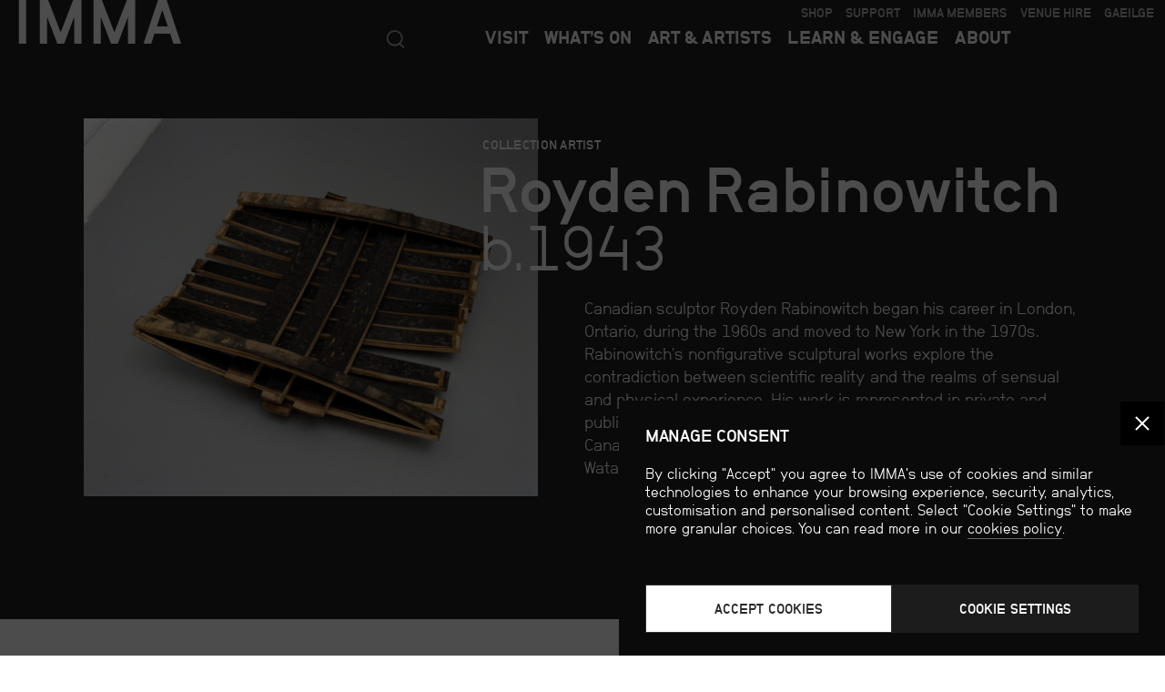

--- FILE ---
content_type: text/html; charset=UTF-8
request_url: https://imma.ie/artists/royden-rabinowitch/
body_size: 18274
content:
<!doctype html>
<html lang="en-IE">
<head>
<meta charset="UTF-8">
<meta name="viewport" content="width=device-width, initial-scale=1, maximum-scale=2.0">
<!--[if IE]>
<link rel='stylesheet' href='/wp-content/themes/imma/css/ie9.css' type='text/css' media='all' />
<![endif]-->
<meta name='robots' content='index, follow, max-image-preview:large, max-snippet:-1, max-video-preview:-1' />

	<!-- This site is optimized with the Yoast SEO plugin v26.7 - https://yoast.com/wordpress/plugins/seo/ -->
	<title>Royden Rabinowitch - IMMA</title>
	<link rel="canonical" href="https://imma.ie/artists/royden-rabinowitch/" />
	<meta property="og:locale" content="en_US" />
	<meta property="og:type" content="article" />
	<meta property="og:title" content="Royden Rabinowitch - IMMA" />
	<meta property="og:url" content="https://imma.ie/artists/royden-rabinowitch/" />
	<meta property="og:site_name" content="IMMA" />
	<meta property="article:publisher" content="https://www.facebook.com/IrishMuseumofModernArt/" />
	<meta property="article:modified_time" content="2023-09-22T15:01:20+00:00" />
	<meta property="og:image" content="https://imma.ie/wp-content/uploads/2018/11/1598.jpg" />
	<meta property="og:image:width" content="1445" />
	<meta property="og:image:height" content="1200" />
	<meta property="og:image:type" content="image/jpeg" />
	<meta name="twitter:card" content="summary_large_image" />
	<meta name="twitter:site" content="@IMMAIreland" />
	<script type="application/ld+json" class="yoast-schema-graph">{"@context":"https://schema.org","@graph":[{"@type":"WebPage","@id":"https://imma.ie/artists/royden-rabinowitch/","url":"https://imma.ie/artists/royden-rabinowitch/","name":"Royden Rabinowitch - IMMA","isPartOf":{"@id":"https://imma.ie/#website"},"datePublished":"2013-10-07T23:00:00+00:00","dateModified":"2023-09-22T15:01:20+00:00","breadcrumb":{"@id":"https://imma.ie/artists/royden-rabinowitch/#breadcrumb"},"inLanguage":"en-US","potentialAction":[{"@type":"ReadAction","target":["https://imma.ie/artists/royden-rabinowitch/"]}]},{"@type":"BreadcrumbList","@id":"https://imma.ie/artists/royden-rabinowitch/#breadcrumb","itemListElement":[{"@type":"ListItem","position":1,"name":"Home","item":"https://imma.ie/"},{"@type":"ListItem","position":2,"name":"Royden Rabinowitch"}]},{"@type":"WebSite","@id":"https://imma.ie/#website","url":"https://imma.ie/","name":"IMMA","description":"","potentialAction":[{"@type":"SearchAction","target":{"@type":"EntryPoint","urlTemplate":"https://imma.ie/?s={search_term_string}"},"query-input":{"@type":"PropertyValueSpecification","valueRequired":true,"valueName":"search_term_string"}}],"inLanguage":"en-US"}]}</script>
	<!-- / Yoast SEO plugin. -->


<link rel='dns-prefetch' href='//ajax.googleapis.com' />
<link rel='dns-prefetch' href='//cdnjs.cloudflare.com' />
<link rel='dns-prefetch' href='//fonts.googleapis.com' />
<link rel="alternate" type="application/rss+xml" title="IMMA &raquo; Royden Rabinowitch Comments Feed" href="https://imma.ie/artists/royden-rabinowitch/feed/" />
<style id='wp-img-auto-sizes-contain-inline-css' type='text/css'>
img:is([sizes=auto i],[sizes^="auto," i]){contain-intrinsic-size:3000px 1500px}
/*# sourceURL=wp-img-auto-sizes-contain-inline-css */
</style>
<link rel='stylesheet' id='imma-style-css' href='https://imma.ie/wp-content/themes/imma/css/style.css?ver=1539045039' type='text/css' media='all' />
<link rel='stylesheet' id='imma-style-plugins-css' href='https://imma.ie/wp-content/themes/imma/css/style-plugins.css?ver=1539045039' type='text/css' media='all' />
<link rel='stylesheet' id='cmplz-general-css' href='https://imma.ie/wp-content/plugins/complianz-gdpr/assets/css/cookieblocker.min.css?ver=1765991618' type='text/css' media='all' />
<link rel='stylesheet' id='storefront-woocommerce-brands-style-css' href='https://imma.ie/wp-content/themes/imma/assets/css/woocommerce/extensions/brands.css?ver=6.9' type='text/css' media='all' />
<script type="text/javascript" src="//ajax.googleapis.com/ajax/libs/jquery/3.5.1/jquery.min.js" id="jquery-js"></script>
<script type="text/javascript" src="https://imma.ie/wp-content/plugins/woocommerce/assets/js/jquery-blockui/jquery.blockUI.min.js?ver=2.7.0-wc.10.4.3" id="wc-jquery-blockui-js" defer="defer" data-wp-strategy="defer"></script>
<script type="text/javascript" id="wc-add-to-cart-js-extra">
/* <![CDATA[ */
var wc_add_to_cart_params = {"ajax_url":"/wp-admin/admin-ajax.php","wc_ajax_url":"/?wc-ajax=%%endpoint%%","i18n_view_cart":"View cart","cart_url":"https://imma.ie/?page_id=16631","is_cart":"","cart_redirect_after_add":"no"};
//# sourceURL=wc-add-to-cart-js-extra
/* ]]> */
</script>
<script type="text/javascript" src="https://imma.ie/wp-content/plugins/woocommerce/assets/js/frontend/add-to-cart.min.js?ver=10.4.3" id="wc-add-to-cart-js" defer="defer" data-wp-strategy="defer"></script>
<script type="text/javascript" src="https://imma.ie/wp-content/plugins/woocommerce/assets/js/js-cookie/js.cookie.min.js?ver=2.1.4-wc.10.4.3" id="wc-js-cookie-js" defer="defer" data-wp-strategy="defer"></script>
<script type="text/javascript" id="woocommerce-js-extra">
/* <![CDATA[ */
var woocommerce_params = {"ajax_url":"/wp-admin/admin-ajax.php","wc_ajax_url":"/?wc-ajax=%%endpoint%%","i18n_password_show":"Show password","i18n_password_hide":"Hide password"};
//# sourceURL=woocommerce-js-extra
/* ]]> */
</script>
<script type="text/javascript" src="https://imma.ie/wp-content/plugins/woocommerce/assets/js/frontend/woocommerce.min.js?ver=10.4.3" id="woocommerce-js" defer="defer" data-wp-strategy="defer"></script>
<script type="text/javascript" src="https://imma.ie/wp-content/plugins/search-filter-pro/public/assets/js/chosen.jquery.min.js?ver=2.5.21" id="search-filter-plugin-chosen-js"></script>
<script type="text/javascript" src="//ajax.googleapis.com/ajax/libs/jqueryui/1.12.1/jquery-ui.min.js?ver=6.9" id="jquery-ui-js"></script>
<script type="text/javascript" src="//cdnjs.cloudflare.com/ajax/libs/Swiper/4.4.2/js/swiper.min.js?ver=4.4.2" id="swiper-js"></script>
<script type="text/javascript" src="//cdnjs.cloudflare.com/ajax/libs/jquery.isotope/3.0.6/isotope.pkgd.min.js?ver=3.0.6" id="isotope-js"></script>
<script type="text/javascript" src="//cdnjs.cloudflare.com/ajax/libs/jquery.imagesloaded/4.1.4/imagesloaded.pkgd.min.js?ver=4.1.4" id="masonry-images-loaded-js"></script>
<script type="text/javascript" src="https://imma.ie/wp-content/themes/imma/js/photoswipe.min.js?ver=4.1.1" id="photoswipe-standalone-js"></script>
<script type="text/javascript" src="https://imma.ie/wp-content/themes/imma/js/app.js?ver=1663246073" id="imma-app-js"></script>
<link rel="https://api.w.org/" href="https://imma.ie/wp-json/" />			<style>.cmplz-hidden {
					display: none !important;
				}</style>	<noscript><style>.woocommerce-product-gallery{ opacity: 1 !important; }</style></noscript>
	<link rel="apple-touch-icon" sizes="180x180" href="/wp-content/themes/imma/css/img/favicons/apple-touch-icon.png">
<link rel="icon" type="image/png" sizes="32x32" href="/wp-content/themes/imma/css/img/favicons/favicon-32x32.png">
<link rel="icon" type="image/png" sizes="16x16" href="/wp-content/themes/imma/css/img/favicons/favicon-16x16.png">
<link rel="manifest" href="/wp-content/themes/imma/css/img/favicons/site.webmanifest">
<link rel="mask-icon" href="/wp-content/themes/imma/css/img/favicons/safari-pinned-tab.svg" color="#2b2b2b">
<meta name="msapplication-TileColor" content="#000000">
<meta name="theme-color" content="#000000">
<meta name="format-detection" content="telephone=no">
<meta name="google-site-verification" content="RwfKUlnW1oh83lJOH0DlImp7tBxvgbW0Trwo25Dbrhk" />
<meta name="facebook-domain-verification" content="706m4s7j9foypgobid22clcgdwwipj" />

<!-- Google Tag Manager -->
<script>(function(w,d,s,l,i){w[l]=w[l]||[];w[l].push({'gtm.start':
            new Date().getTime(),event:'gtm.js'});var f=d.getElementsByTagName(s)[0],
        j=d.createElement(s),dl=l!='dataLayer'?'&l='+l:'';j.async=true;j.src=
        'https://www.googletagmanager.com/gtm.js?id='+i+dl;f.parentNode.insertBefore(j,f);
    })(window,document,'script','dataLayer','GTM-KSVRHVJ');</script>
<!-- End Google Tag Manager -->
        
<!-- Facebook Pixel Code -->
<script type="text/plain" data-service="facebook" data-category="marketing">!function(f,b,e,v,n,t,s){if(f.fbq)return;n=f.fbq=function(){n.callMethod? n.callMethod.apply(n,arguments):n.queue.push(arguments)}; if(!f._fbq)f._fbq=n;n.push=n;n.loaded=!0;n.version='2.0'; n.queue=[];t=b.createElement(e);t.async=!0; t.src=v;s=b.getElementsByTagName(e)[0]; s.parentNode.insertBefore(t,s)}(window, document,'script', 'https://connect.facebook.net/en_US/fbevents.js'); fbq('init', '1655785704577879'); fbq('track', 'PageView'); </script> <!--<noscript><img height="1" width="1" style="display:none" src="https://www.facebook.com/tr?id=1655785704577879&ev=PageView&noscript=1"/></noscript>-->

<link rel='stylesheet' id='wc-blocks-style-css' href='https://imma.ie/wp-content/plugins/woocommerce/assets/client/blocks/wc-blocks.css?ver=wc-10.4.3' type='text/css' media='all' />
</head>
<body data-cmplz=1 class="wp-singular artist-template-default single single-artist postid-8071 wp-theme-imma theme-imma woocommerce-no-js group-blog storefront-full-width-content right-sidebar woocommerce-active">

<style>

    /* Hide Tickets link from Top-right menu */
    div.menu-top-right-container li#menu-item-55011 {
        display: none !important;
    }
    @media screen and (min-width: 1590px) and (max-width: 1670px) {header .navigation_holder nav + nav > div > ul > li.menu-item-24875 > ul.sub-menu {left: -30px}}
    @media screen and (min-width: 1340px) and (max-width: 1570px) {header .navigation_holder nav + nav > div > ul > li.menu-item-24875 > ul.sub-menu {left: -50px}}
    @media screen and (min-width: 1290px) and (max-width: 1340px) {header .navigation_holder nav + nav > div > ul > li.menu-item-24875 > ul.sub-menu {left: -70px}}
    @media screen and (min-width: 1110px) and (max-width: 1210px) {header .navigation_holder nav + nav > div > ul > li.menu-item-24875 > ul.sub-menu {left: -70px}}
    @media screen and (min-width: 1050px) and (max-width: 1110px) {header .navigation_holder nav + nav > div > ul > li.menu-item-24875 > ul.sub-menu {left: -90px}}




    @media (max-width: 1050px) {
        .hidephone {
            display: none;
        }
        #menu-top-right-1 {
            padding-left: 0;
        }
    }

</style>


<div id="wrapper">
<a name="top"></a>

	
			<div class="woocommerce"></div>
            <!-- HEADER -->
                        <header class="on" id="topofthepage">

                <div class="container">
                    <div class="nav_wrapper">

                        <div class="col_3 nav_logo">
                            <h1><a href="/" aria-label="Back to IMMA.ie" tabindex="-1">IMMA</a></h1>
                        </div>

                        
                        <div class="col_6 push_3 flush navigation_holder">

                            <nav id="secondary-navigation" class="site-navigation primary-navigation">

                                <div class="menu-top-right-container"><ul id="menu-top-right" class="menu-menu-1-container"><li id="menu-item-28109" class="menu-item menu-item-type-custom menu-item-object-custom menu-item-28109"><a target="_blank" href="https://www.theimmashop.com/">Shop</a></li>
<li id="menu-item-67491" class="hidephone menu-item menu-item-type-post_type menu-item-object-page menu-item-67491"><a href="https://imma.ie/support/support-imma/">Support</a></li>
<li id="menu-item-85380" class="menu-item menu-item-type-custom menu-item-object-custom menu-item-85380"><a href="https://imma.ie/support/imma-members/about-imma-members/">IMMA MEMBERS</a></li>
<li id="menu-item-80510" class="menu-item menu-item-type-custom menu-item-object-custom menu-item-80510"><a href="https://imma.ie/imma-venues/overview/">Venue Hire</a></li>
<li id="menu-item-85068" class="menu-item menu-item-type-custom menu-item-object-custom menu-item-85068"><a href="https://imma.ie/ga/baile/">Gaeilge</a></li>
</ul></div>                            </nav>

                            <nav id="primary-navigation" class="site-navigation primary-navigation">

                                <div class="imma_mainsearch">
                                    <div class="imma_mainsearch_icon"></div>
                                    <form role="search" method="get" id="searchform" class="searchform" action="/search"><div>
                                            <label for="q">Search</label>
                                            <input class="search_autocomplete" type="text" value="" name="q" id="search_autocomplete" autocomplete="off" data-swplive="true" aria-label="Search">
                                            <input type="submit" id="searchsubmit" value="Search"></div>
                                    </form>
                                </div>

                                <div class="menu-mega-nav-container"><ul id="menu-mega-nav" class="menu"><li id="menu-item-24811" class="menu-item menu-item-type-post_type menu-item-object-page menu-item-has-children menu-item-24811"><a href="https://imma.ie/visit/">Visit</a>
<ul class="sub-menu">
	<li id="menu-item-24813" class="menu-item menu-item-type-post_type menu-item-object-page menu-item-has-children menu-item-24813"><a href="https://imma.ie/visit/info/">Visitor Info</a>
	<ul class="sub-menu">
		<li id="menu-item-24816" class="menu-item menu-item-type-post_type menu-item-object-page menu-item-24816"><a href="https://imma.ie/visit/info/guided-tours/">Guided Tours</a></li>
		<li id="menu-item-67963" class="menu-item menu-item-type-post_type menu-item-object-page menu-item-67963"><a href="https://imma.ie/visit/info/children/">Visiting with Children</a></li>
		<li id="menu-item-67964" class="menu-item menu-item-type-post_type menu-item-object-page menu-item-67964"><a href="https://imma.ie/visit/info/groups/">Visiting with Groups</a></li>
		<li id="menu-item-24812" class="menu-item menu-item-type-post_type menu-item-object-page menu-item-24812"><a href="https://imma.ie/visit/info/visiting-dublin/">Visiting Dublin</a></li>
	</ul>
</li>
	<li id="menu-item-24834" class="menu-item menu-item-type-post_type menu-item-object-page menu-item-24834"><a href="https://imma.ie/visit/info/directions/">Directions &#038; Map</a></li>
	<li id="menu-item-68110" class="menu-item menu-item-type-post_type menu-item-object-page menu-item-68110"><a href="https://imma.ie/visit/info/guided-tours/">Guided Tours</a></li>
	<li id="menu-item-101969" class="menu-item menu-item-type-post_type menu-item-object-page menu-item-101969"><a href="https://imma.ie/visit/cafe/">IMMA Café</a></li>
	<li id="menu-item-24818" class="menu-item menu-item-type-post_type menu-item-object-page menu-item-24818"><a href="https://imma.ie/visit/cafe-shop-grounds/">Shop &#038; Grounds</a></li>
	<li id="menu-item-24817" class="menu-item menu-item-type-post_type menu-item-object-page menu-item-24817"><a href="https://imma.ie/children-groups/">Children &#038; Groups</a></li>
	<li id="menu-item-24835" class="menu-item menu-item-type-post_type menu-item-object-page menu-item-24835"><a href="https://imma.ie/visit/accessibility/">Accessibility</a></li>
	<li id="menu-item-24814" class="menu-item menu-item-type-post_type menu-item-object-page menu-item-has-children menu-item-24814"><a href="https://imma.ie/ga/">Gaeilge</a>
	<ul class="sub-menu">
		<li id="menu-item-67957" class="menu-item menu-item-type-post_type menu-item-object-page menu-item-67957"><a href="https://imma.ie/ga/eolas/">Eolas do Chuairteoirí</a></li>
		<li id="menu-item-67959" class="menu-item menu-item-type-post_type menu-item-object-page menu-item-67959"><a href="https://imma.ie/ga/turais-treoraithe/">Turais Treoraithe</a></li>
		<li id="menu-item-67960" class="menu-item menu-item-type-post_type menu-item-object-page menu-item-67960"><a href="https://imma.ie/ga/cafe-siopa-agus-lathair/">Café, Siopa agus Láthair</a></li>
		<li id="menu-item-67961" class="menu-item menu-item-type-post_type menu-item-object-page menu-item-67961"><a href="https://imma.ie/ga/paisti-agus-grupai/">Páistí agus Grúpaí</a></li>
		<li id="menu-item-67962" class="menu-item menu-item-type-post_type menu-item-object-page menu-item-67962"><a href="https://imma.ie/ga/inrochtaineacht/">Inrochtaineacht</a></li>
	</ul>
</li>
</ul>
</li>
<li id="menu-item-24838" class="menu-item menu-item-type-post_type menu-item-object-page menu-item-has-children menu-item-24838"><a href="https://imma.ie/whats-on/">What’s On</a>
<ul class="sub-menu">
	<li id="menu-item-24840" class="menu-item menu-item-type-custom menu-item-object-custom menu-item-24840"><a href="https://imma.ie/exhibitions/">Exhibitions</a></li>
	<li id="menu-item-24839" class="menu-item menu-item-type-custom menu-item-object-custom menu-item-24839"><a href="/whats-on/?category=event-only">Events</a></li>
	<li id="menu-item-24850" class="menu-item menu-item-type-post_type menu-item-object-page menu-item-24850"><a href="https://imma.ie/events/">Events Archive</a></li>
</ul>
</li>
<li id="menu-item-28535" class="menu-item menu-item-type-post_type menu-item-object-page menu-item-has-children menu-item-28535"><a href="https://imma.ie/collection/">Art &#038; Artists</a>
<ul class="sub-menu">
	<li id="menu-item-24852" class="menu-item menu-item-type-post_type menu-item-object-page menu-item-24852"><a href="https://imma.ie/collection/">Collection</a></li>
	<li id="menu-item-24853" class="menu-item menu-item-type-post_type menu-item-object-page menu-item-24853"><a href="https://imma.ie/artists/">Artists A–Z</a></li>
	<li id="menu-item-85874" class="menu-item menu-item-type-post_type menu-item-object-page menu-item-85874"><a href="https://imma.ie/collection-on-loan/overview/">Collection on Loan</a></li>
	<li id="menu-item-24854" class="menu-item menu-item-type-post_type menu-item-object-page menu-item-has-children menu-item-24854"><a href="https://imma.ie/residency-programme/">Residency Programme</a>
	<ul class="sub-menu">
		<li id="menu-item-70132" class="menu-item menu-item-type-post_type menu-item-object-page menu-item-70132"><a href="https://imma.ie/residency-programme/imma-residency/">IMMA Residents</a></li>
		<li id="menu-item-70131" class="menu-item menu-item-type-post_type menu-item-object-page menu-item-70131"><a href="https://imma.ie/?page_id=59480">Dean Art Studios Residency</a></li>
		<li id="menu-item-24857" class="menu-item menu-item-type-post_type menu-item-object-page menu-item-24857"><a href="https://imma.ie/residency-programme/projects/">Projects &amp; Events</a></li>
		<li id="menu-item-24858" class="menu-item menu-item-type-post_type menu-item-object-page menu-item-24858"><a href="https://imma.ie/residency-programme/how-to-apply/">How We Programme</a></li>
	</ul>
</li>
	<li id="menu-item-33680" class="menu-item menu-item-type-custom menu-item-object-custom menu-item-33680"><a target="_blank" href="https://www.theimmashop.com/collections/imma-limited-editions-1">IMMA Art Editions</a></li>
</ul>
</li>
<li id="menu-item-24863" class="menu-item menu-item-type-post_type menu-item-object-page menu-item-has-children menu-item-24863"><a href="https://imma.ie/learn-engage/">Learn &amp; Engage</a>
<ul class="sub-menu">
	<li id="menu-item-34477" class="menu-item menu-item-type-post_type menu-item-object-page menu-item-34477"><a href="https://imma.ie/talks/">Talks</a></li>
	<li id="menu-item-58346" class="menu-item menu-item-type-post_type menu-item-object-page menu-item-has-children menu-item-58346"><a href="https://imma.ie/learn-engage/imma-horizons/">IMMA Horizons</a>
	<ul class="sub-menu">
		<li id="menu-item-68018" class="menu-item menu-item-type-post_type menu-item-object-page menu-item-68018"><a href="https://imma.ie/learn-engage/imma-horizons/horizons-at-home/talking-art/">Talking Art Conversation Starter</a></li>
		<li id="menu-item-68019" class="menu-item menu-item-type-post_type menu-item-object-page menu-item-68019"><a href="https://imma.ie/learn-engage/imma-horizons/horizons-at-home/slow-art-videos-2/">Slow Art Videos</a></li>
		<li id="menu-item-68020" class="menu-item menu-item-type-post_type menu-item-object-page menu-item-68020"><a href="https://imma.ie/learn-engage/imma-horizons/whats-on/armchair-azure/">Azure Dementia-Inclusive Tours</a></li>
		<li id="menu-item-68021" class="menu-item menu-item-type-post_type menu-item-object-page menu-item-68021"><a href="https://imma.ie/learn-engage/imma-horizons/whats-on/imma-horizons-slow-art/">Slow Art At IMMA</a></li>
	</ul>
</li>
	<li id="menu-item-24865" class="menu-item menu-item-type-post_type menu-item-object-page menu-item-has-children menu-item-24865"><a href="https://imma.ie/learn-engage/families-community/">Families &#038; Community</a>
	<ul class="sub-menu">
		<li id="menu-item-68014" class="menu-item menu-item-type-post_type menu-item-object-page menu-item-68014"><a href="https://imma.ie/learn-engage/families-community/families/">Families</a></li>
		<li id="menu-item-68015" class="menu-item menu-item-type-post_type menu-item-object-page menu-item-68015"><a href="https://imma.ie/learn-engage/families-community/young-people/">Young People</a></li>
		<li id="menu-item-68013" class="menu-item menu-item-type-post_type menu-item-object-page menu-item-68013"><a href="https://imma.ie/learn-engage/families-community/adults/">Adults</a></li>
		<li id="menu-item-68017" class="menu-item menu-item-type-post_type menu-item-object-page menu-item-68017"><a href="https://imma.ie/learn-engage/families-community/community/">Community</a></li>
		<li id="menu-item-68016" class="menu-item menu-item-type-post_type menu-item-object-page menu-item-68016"><a href="https://imma.ie/learn-engage/families-community/dementia-inclusive/">Dementia-Inclusive</a></li>
	</ul>
</li>
	<li id="menu-item-24864" class="menu-item menu-item-type-post_type menu-item-object-page menu-item-has-children menu-item-24864"><a href="https://imma.ie/learn-engage/teachers-students/">Teachers &#038; Students</a>
	<ul class="sub-menu">
		<li id="menu-item-68010" class="menu-item menu-item-type-post_type menu-item-object-page menu-item-68010"><a href="https://imma.ie/learn-engage/teachers-students/primary-schools/">Primary Schools</a></li>
		<li id="menu-item-68011" class="menu-item menu-item-type-post_type menu-item-object-page menu-item-68011"><a href="https://imma.ie/learn-engage/teachers-students/secondary-schools/">Secondary Schools</a></li>
		<li id="menu-item-68012" class="menu-item menu-item-type-post_type menu-item-object-page menu-item-68012"><a href="https://imma.ie/learn-engage/teachers-students/third-level/">Third Level</a></li>
	</ul>
</li>
	<li id="menu-item-24866" class="menu-item menu-item-type-post_type menu-item-object-page menu-item-24866"><a href="https://imma.ie/learn-engage/projects-research/">Projects &amp; Research</a></li>
	<li id="menu-item-33676" class="menu-item menu-item-type-post_type menu-item-object-page menu-item-33676"><a href="https://imma.ie/what-is-art/">What Is_?</a></li>
	<li id="menu-item-85611" class="menu-item menu-item-type-custom menu-item-object-custom menu-item-85611"><a href="https://imma.ie/magazine/">Magazine</a></li>
	<li id="menu-item-24868" class="menu-item menu-item-type-post_type menu-item-object-page menu-item-24868"><a href="https://imma.ie/learn-engage/resources/">Resources</a></li>
</ul>
</li>
<li id="menu-item-24869" class="hide-dropdowns menu-item menu-item-type-post_type menu-item-object-page menu-item-has-children menu-item-24869"><a href="https://imma.ie/support/">Support IMMA</a>
<ul class="sub-menu">
	<li id="menu-item-67950" class="menu-item menu-item-type-post_type menu-item-object-page menu-item-67950"><a href="https://imma.ie/?page_id=65575">IMMA 30 Future Fund</a></li>
	<li id="menu-item-67951" class="menu-item menu-item-type-post_type menu-item-object-page menu-item-67951"><a href="https://imma.ie/support/corporate/">Corporate Support</a></li>
	<li id="menu-item-67952" class="menu-item menu-item-type-post_type menu-item-object-page menu-item-has-children menu-item-67952"><a href="https://imma.ie/support/collectors-circle/">The Collectors Circle</a>
	<ul class="sub-menu">
		<li id="menu-item-68022" class="menu-item menu-item-type-post_type menu-item-object-page menu-item-68022"><a href="https://imma.ie/?page_id=26288">Silver Patron €1,000</a></li>
		<li id="menu-item-68023" class="menu-item menu-item-type-post_type menu-item-object-page menu-item-68023"><a href="https://imma.ie/?page_id=26297">Gold Patron €2,500</a></li>
		<li id="menu-item-68024" class="menu-item menu-item-type-post_type menu-item-object-page menu-item-68024"><a href="https://imma.ie/?page_id=26303">Platinum Patron €4,000</a></li>
	</ul>
</li>
	<li id="menu-item-67954" class="menu-item menu-item-type-post_type menu-item-object-page menu-item-67954"><a href="https://imma.ie/support/trusts-foundations-grants/">Foundations</a></li>
	<li id="menu-item-67955" class="menu-item menu-item-type-post_type menu-item-object-page menu-item-67955"><a href="https://imma.ie/?page_id=67290">American Friends</a></li>
	<li id="menu-item-67956" class="menu-item menu-item-type-post_type menu-item-object-page menu-item-67956"><a href="https://imma.ie/?page_id=67181">Our Supporters</a></li>
</ul>
</li>
<li id="menu-item-24875" class="menu-item menu-item-type-post_type menu-item-object-page menu-item-has-children menu-item-24875"><a href="https://imma.ie/about/">About</a>
<ul class="sub-menu">
	<li id="menu-item-33885" class="menu-item menu-item-type-post_type menu-item-object-page menu-item-33885"><a href="https://imma.ie/about/policies-and-reports/">Policies &#038; Reports</a></li>
	<li id="menu-item-24880" class="menu-item menu-item-type-post_type menu-item-object-page menu-item-24880"><a href="https://imma.ie/about/jobs-opportunities/">Jobs &#038; Opportunities</a></li>
	<li id="menu-item-24879" class="menu-item menu-item-type-post_type menu-item-object-page menu-item-24879"><a href="https://imma.ie/about/press-centre/">Press Centre</a></li>
	<li id="menu-item-24878" class="menu-item menu-item-type-post_type menu-item-object-page menu-item-24878"><a href="https://imma.ie/about/rhk-building-and-site/">RHK Building &#038; Site</a></li>
	<li id="menu-item-24882" class="menu-item menu-item-type-post_type menu-item-object-page menu-item-24882"><a href="https://imma.ie/about/overview/contact-us/">Contact Us</a></li>
	<li id="menu-item-68537" class="menu-item menu-item-type-custom menu-item-object-custom menu-item-68537"><a href="https://imma.ie/about/overview/contact-us/staff-directory/">Staff Directory</a></li>
</ul>
</li>
</ul></div>                            </nav>

                        </div>

                        <div class="clearer"></div>

                    </div>
                    <div class="clearer"></div>
                </div>

            </header>
            <div class="menu_drop"></div>

            <div class="clearer"></div>

            <!-- MEGANAV -->
            <div class="meganav_push">&nbsp;</div>

            
            <div class="row meganav off moboff">

                <div class="col_3 nav_logo">
                    <a href="/" aria-label="Back to IMMA.ie"><h1>IMMA</h1></a>
                </div>

                <div class="container">

                    <div class="clearer"></div>

                    <!-- MAIN COLS -->
                    <div class="col_12">

                        <div class="menu-mega-nav-container"><ul id="menu-mega-nav-1" class="menu"><li class="menu-item menu-item-type-post_type menu-item-object-page menu-item-has-children menu-item-24811"><a href="https://imma.ie/visit/">Visit</a>
<ul class="sub-menu">
	<li class="menu-item menu-item-type-post_type menu-item-object-page menu-item-has-children menu-item-24813"><a href="https://imma.ie/visit/info/">Visitor Info</a>
	<ul class="sub-menu">
		<li class="menu-item menu-item-type-post_type menu-item-object-page menu-item-24816"><a href="https://imma.ie/visit/info/guided-tours/">Guided Tours</a></li>
		<li class="menu-item menu-item-type-post_type menu-item-object-page menu-item-67963"><a href="https://imma.ie/visit/info/children/">Visiting with Children</a></li>
		<li class="menu-item menu-item-type-post_type menu-item-object-page menu-item-67964"><a href="https://imma.ie/visit/info/groups/">Visiting with Groups</a></li>
		<li class="menu-item menu-item-type-post_type menu-item-object-page menu-item-24812"><a href="https://imma.ie/visit/info/visiting-dublin/">Visiting Dublin</a></li>
	</ul>
</li>
	<li class="menu-item menu-item-type-post_type menu-item-object-page menu-item-24834"><a href="https://imma.ie/visit/info/directions/">Directions &#038; Map</a></li>
	<li class="menu-item menu-item-type-post_type menu-item-object-page menu-item-68110"><a href="https://imma.ie/visit/info/guided-tours/">Guided Tours</a></li>
	<li class="menu-item menu-item-type-post_type menu-item-object-page menu-item-101969"><a href="https://imma.ie/visit/cafe/">IMMA Café</a></li>
	<li class="menu-item menu-item-type-post_type menu-item-object-page menu-item-24818"><a href="https://imma.ie/visit/cafe-shop-grounds/">Shop &#038; Grounds</a></li>
	<li class="menu-item menu-item-type-post_type menu-item-object-page menu-item-24817"><a href="https://imma.ie/children-groups/">Children &#038; Groups</a></li>
	<li class="menu-item menu-item-type-post_type menu-item-object-page menu-item-24835"><a href="https://imma.ie/visit/accessibility/">Accessibility</a></li>
	<li class="menu-item menu-item-type-post_type menu-item-object-page menu-item-has-children menu-item-24814"><a href="https://imma.ie/ga/">Gaeilge</a>
	<ul class="sub-menu">
		<li class="menu-item menu-item-type-post_type menu-item-object-page menu-item-67957"><a href="https://imma.ie/ga/eolas/">Eolas do Chuairteoirí</a></li>
		<li class="menu-item menu-item-type-post_type menu-item-object-page menu-item-67959"><a href="https://imma.ie/ga/turais-treoraithe/">Turais Treoraithe</a></li>
		<li class="menu-item menu-item-type-post_type menu-item-object-page menu-item-67960"><a href="https://imma.ie/ga/cafe-siopa-agus-lathair/">Café, Siopa agus Láthair</a></li>
		<li class="menu-item menu-item-type-post_type menu-item-object-page menu-item-67961"><a href="https://imma.ie/ga/paisti-agus-grupai/">Páistí agus Grúpaí</a></li>
		<li class="menu-item menu-item-type-post_type menu-item-object-page menu-item-67962"><a href="https://imma.ie/ga/inrochtaineacht/">Inrochtaineacht</a></li>
	</ul>
</li>
</ul>
</li>
<li class="menu-item menu-item-type-post_type menu-item-object-page menu-item-has-children menu-item-24838"><a href="https://imma.ie/whats-on/">What’s On</a>
<ul class="sub-menu">
	<li class="menu-item menu-item-type-custom menu-item-object-custom menu-item-24840"><a href="https://imma.ie/exhibitions/">Exhibitions</a></li>
	<li class="menu-item menu-item-type-custom menu-item-object-custom menu-item-24839"><a href="/whats-on/?category=event-only">Events</a></li>
	<li class="menu-item menu-item-type-post_type menu-item-object-page menu-item-24850"><a href="https://imma.ie/events/">Events Archive</a></li>
</ul>
</li>
<li class="menu-item menu-item-type-post_type menu-item-object-page menu-item-has-children menu-item-28535"><a href="https://imma.ie/collection/">Art &#038; Artists</a>
<ul class="sub-menu">
	<li class="menu-item menu-item-type-post_type menu-item-object-page menu-item-24852"><a href="https://imma.ie/collection/">Collection</a></li>
	<li class="menu-item menu-item-type-post_type menu-item-object-page menu-item-24853"><a href="https://imma.ie/artists/">Artists A–Z</a></li>
	<li class="menu-item menu-item-type-post_type menu-item-object-page menu-item-85874"><a href="https://imma.ie/collection-on-loan/overview/">Collection on Loan</a></li>
	<li class="menu-item menu-item-type-post_type menu-item-object-page menu-item-has-children menu-item-24854"><a href="https://imma.ie/residency-programme/">Residency Programme</a>
	<ul class="sub-menu">
		<li class="menu-item menu-item-type-post_type menu-item-object-page menu-item-70132"><a href="https://imma.ie/residency-programme/imma-residency/">IMMA Residents</a></li>
		<li class="menu-item menu-item-type-post_type menu-item-object-page menu-item-70131"><a href="https://imma.ie/?page_id=59480">Dean Art Studios Residency</a></li>
		<li class="menu-item menu-item-type-post_type menu-item-object-page menu-item-24857"><a href="https://imma.ie/residency-programme/projects/">Projects &amp; Events</a></li>
		<li class="menu-item menu-item-type-post_type menu-item-object-page menu-item-24858"><a href="https://imma.ie/residency-programme/how-to-apply/">How We Programme</a></li>
	</ul>
</li>
	<li class="menu-item menu-item-type-custom menu-item-object-custom menu-item-33680"><a target="_blank" href="https://www.theimmashop.com/collections/imma-limited-editions-1">IMMA Art Editions</a></li>
</ul>
</li>
<li class="menu-item menu-item-type-post_type menu-item-object-page menu-item-has-children menu-item-24863"><a href="https://imma.ie/learn-engage/">Learn &amp; Engage</a>
<ul class="sub-menu">
	<li class="menu-item menu-item-type-post_type menu-item-object-page menu-item-34477"><a href="https://imma.ie/talks/">Talks</a></li>
	<li class="menu-item menu-item-type-post_type menu-item-object-page menu-item-has-children menu-item-58346"><a href="https://imma.ie/learn-engage/imma-horizons/">IMMA Horizons</a>
	<ul class="sub-menu">
		<li class="menu-item menu-item-type-post_type menu-item-object-page menu-item-68018"><a href="https://imma.ie/learn-engage/imma-horizons/horizons-at-home/talking-art/">Talking Art Conversation Starter</a></li>
		<li class="menu-item menu-item-type-post_type menu-item-object-page menu-item-68019"><a href="https://imma.ie/learn-engage/imma-horizons/horizons-at-home/slow-art-videos-2/">Slow Art Videos</a></li>
		<li class="menu-item menu-item-type-post_type menu-item-object-page menu-item-68020"><a href="https://imma.ie/learn-engage/imma-horizons/whats-on/armchair-azure/">Azure Dementia-Inclusive Tours</a></li>
		<li class="menu-item menu-item-type-post_type menu-item-object-page menu-item-68021"><a href="https://imma.ie/learn-engage/imma-horizons/whats-on/imma-horizons-slow-art/">Slow Art At IMMA</a></li>
	</ul>
</li>
	<li class="menu-item menu-item-type-post_type menu-item-object-page menu-item-has-children menu-item-24865"><a href="https://imma.ie/learn-engage/families-community/">Families &#038; Community</a>
	<ul class="sub-menu">
		<li class="menu-item menu-item-type-post_type menu-item-object-page menu-item-68014"><a href="https://imma.ie/learn-engage/families-community/families/">Families</a></li>
		<li class="menu-item menu-item-type-post_type menu-item-object-page menu-item-68015"><a href="https://imma.ie/learn-engage/families-community/young-people/">Young People</a></li>
		<li class="menu-item menu-item-type-post_type menu-item-object-page menu-item-68013"><a href="https://imma.ie/learn-engage/families-community/adults/">Adults</a></li>
		<li class="menu-item menu-item-type-post_type menu-item-object-page menu-item-68017"><a href="https://imma.ie/learn-engage/families-community/community/">Community</a></li>
		<li class="menu-item menu-item-type-post_type menu-item-object-page menu-item-68016"><a href="https://imma.ie/learn-engage/families-community/dementia-inclusive/">Dementia-Inclusive</a></li>
	</ul>
</li>
	<li class="menu-item menu-item-type-post_type menu-item-object-page menu-item-has-children menu-item-24864"><a href="https://imma.ie/learn-engage/teachers-students/">Teachers &#038; Students</a>
	<ul class="sub-menu">
		<li class="menu-item menu-item-type-post_type menu-item-object-page menu-item-68010"><a href="https://imma.ie/learn-engage/teachers-students/primary-schools/">Primary Schools</a></li>
		<li class="menu-item menu-item-type-post_type menu-item-object-page menu-item-68011"><a href="https://imma.ie/learn-engage/teachers-students/secondary-schools/">Secondary Schools</a></li>
		<li class="menu-item menu-item-type-post_type menu-item-object-page menu-item-68012"><a href="https://imma.ie/learn-engage/teachers-students/third-level/">Third Level</a></li>
	</ul>
</li>
	<li class="menu-item menu-item-type-post_type menu-item-object-page menu-item-24866"><a href="https://imma.ie/learn-engage/projects-research/">Projects &amp; Research</a></li>
	<li class="menu-item menu-item-type-post_type menu-item-object-page menu-item-33676"><a href="https://imma.ie/what-is-art/">What Is_?</a></li>
	<li class="menu-item menu-item-type-custom menu-item-object-custom menu-item-85611"><a href="https://imma.ie/magazine/">Magazine</a></li>
	<li class="menu-item menu-item-type-post_type menu-item-object-page menu-item-24868"><a href="https://imma.ie/learn-engage/resources/">Resources</a></li>
</ul>
</li>
<li class="hide-dropdowns menu-item menu-item-type-post_type menu-item-object-page menu-item-has-children menu-item-24869"><a href="https://imma.ie/support/">Support IMMA</a>
<ul class="sub-menu">
	<li class="menu-item menu-item-type-post_type menu-item-object-page menu-item-67950"><a href="https://imma.ie/?page_id=65575">IMMA 30 Future Fund</a></li>
	<li class="menu-item menu-item-type-post_type menu-item-object-page menu-item-67951"><a href="https://imma.ie/support/corporate/">Corporate Support</a></li>
	<li class="menu-item menu-item-type-post_type menu-item-object-page menu-item-has-children menu-item-67952"><a href="https://imma.ie/support/collectors-circle/">The Collectors Circle</a>
	<ul class="sub-menu">
		<li class="menu-item menu-item-type-post_type menu-item-object-page menu-item-68022"><a href="https://imma.ie/?page_id=26288">Silver Patron €1,000</a></li>
		<li class="menu-item menu-item-type-post_type menu-item-object-page menu-item-68023"><a href="https://imma.ie/?page_id=26297">Gold Patron €2,500</a></li>
		<li class="menu-item menu-item-type-post_type menu-item-object-page menu-item-68024"><a href="https://imma.ie/?page_id=26303">Platinum Patron €4,000</a></li>
	</ul>
</li>
	<li class="menu-item menu-item-type-post_type menu-item-object-page menu-item-67954"><a href="https://imma.ie/support/trusts-foundations-grants/">Foundations</a></li>
	<li class="menu-item menu-item-type-post_type menu-item-object-page menu-item-67955"><a href="https://imma.ie/?page_id=67290">American Friends</a></li>
	<li class="menu-item menu-item-type-post_type menu-item-object-page menu-item-67956"><a href="https://imma.ie/?page_id=67181">Our Supporters</a></li>
</ul>
</li>
<li class="menu-item menu-item-type-post_type menu-item-object-page menu-item-has-children menu-item-24875"><a href="https://imma.ie/about/">About</a>
<ul class="sub-menu">
	<li class="menu-item menu-item-type-post_type menu-item-object-page menu-item-33885"><a href="https://imma.ie/about/policies-and-reports/">Policies &#038; Reports</a></li>
	<li class="menu-item menu-item-type-post_type menu-item-object-page menu-item-24880"><a href="https://imma.ie/about/jobs-opportunities/">Jobs &#038; Opportunities</a></li>
	<li class="menu-item menu-item-type-post_type menu-item-object-page menu-item-24879"><a href="https://imma.ie/about/press-centre/">Press Centre</a></li>
	<li class="menu-item menu-item-type-post_type menu-item-object-page menu-item-24878"><a href="https://imma.ie/about/rhk-building-and-site/">RHK Building &#038; Site</a></li>
	<li class="menu-item menu-item-type-post_type menu-item-object-page menu-item-24882"><a href="https://imma.ie/about/overview/contact-us/">Contact Us</a></li>
	<li class="menu-item menu-item-type-custom menu-item-object-custom menu-item-68537"><a href="https://imma.ie/about/overview/contact-us/staff-directory/">Staff Directory</a></li>
</ul>
</li>
</ul></div>
                    </div>

                    <div class="clearer"></div>

                </div>

                <div class="clearer"></div>

                <!-- PRIMARY SEARCH BOX -->
                <div class="searchmeganav">
                    <div class="page-header-search ">
                        <form role="search" method="get" id="searchform-mobile-primary" class="searchform" action="/search">
                            <input class="search_autocomplete" type="text" value="" name="q" id="search_autocomplete_mega_nav" autocomplete="off" data-swplive="true" placeholder="Search">
                            <button type="submit" class="search-btn" aria-label="Search button"></button>
                        </form>
                    </div>

                    <div class="closemeganav">
                        <div class="magnavbtn" style="  position:absolute; width: 40px;height: 50px;top: 0;left: 0;">&nbsp;</div>
                        <span>MENU</span><span>CLOSE</span></div><div class="closemeganavbg"></div>
                </div>

                <!-- SOCIAL MEDIA BAR -->
                <div class="meganav_strip">

                    <div class="container group">

                        <div class="col_4 flush">
                            <div class="menu-top-right-container"><ul id="menu-top-right-1" class="menu"><li class="menu-item menu-item-type-custom menu-item-object-custom menu-item-28109"><a target="_blank" href="https://www.theimmashop.com/">Shop</a></li>
<li class="hidephone menu-item menu-item-type-post_type menu-item-object-page menu-item-67491"><a href="https://imma.ie/support/support-imma/">Support</a></li>
<li class="menu-item menu-item-type-custom menu-item-object-custom menu-item-85380"><a href="https://imma.ie/support/imma-members/about-imma-members/">IMMA MEMBERS</a></li>
<li class="menu-item menu-item-type-custom menu-item-object-custom menu-item-80510"><a href="https://imma.ie/imma-venues/overview/">Venue Hire</a></li>
<li class="menu-item menu-item-type-custom menu-item-object-custom menu-item-85068"><a href="https://imma.ie/ga/baile/">Gaeilge</a></li>
</ul></div>                        </div>

                        <div class="col_2 push_6 flush">
                            <div class="addthis_inline_follow_toolbox">
                                <div class="group">

    <!-- IMMA Social -->
    <div class="imma_sharing imma_sharing_whitebg group">
        <ul>
            <li class="imma_face">
                <a href="https://www.facebook.com/IrishMuseumofModernArt" target="_blank" aria-label="IMMA Facebook page">
                    <svg xmlns="http://www.w3.org/2000/svg" xmlns:xlink="http://www.w3.org/1999/xlink" viewBox="0 0 32 32" version="1.1" role="img" class="at-icon at-icon-facebook" style="fill: rgb(255, 255, 255);" title="Facebook"><title>Facebook</title><g><path d="M22 5.16c-.406-.054-1.806-.16-3.43-.16-3.4 0-5.733 1.825-5.733 5.17v2.882H9v3.913h3.837V27h4.604V16.965h3.823l.587-3.913h-4.41v-2.5c0-1.123.347-1.903 2.198-1.903H22V5.16z" fill-rule="evenodd"></path></g></svg>
                </a>
            </li>
            <li class="imma_insta">
                <a href="https://instagram.com/immaireland" target="_blank" aria-label="IMMA Instagram page">
                    <svg xmlns="http://www.w3.org/2000/svg" xmlns:xlink="http://www.w3.org/1999/xlink" viewBox="0 0 32 32" version="1.1" role="img" class="at-icon at-icon-instagram" style="fill: rgb(255, 255, 255);" title="Instagram"><title>Instagram</title><g><path d="M16 5c-2.987 0-3.362.013-4.535.066-1.17.054-1.97.24-2.67.512a5.392 5.392 0 0 0-1.95 1.268 5.392 5.392 0 0 0-1.267 1.95c-.272.698-.458 1.498-.512 2.67C5.013 12.637 5 13.012 5 16s.013 3.362.066 4.535c.054 1.17.24 1.97.512 2.67.28.724.657 1.337 1.268 1.95a5.392 5.392 0 0 0 1.95 1.268c.698.27 1.498.457 2.67.51 1.172.054 1.547.067 4.534.067s3.362-.013 4.535-.066c1.17-.054 1.97-.24 2.67-.51a5.392 5.392 0 0 0 1.95-1.27 5.392 5.392 0 0 0 1.268-1.95c.27-.698.457-1.498.51-2.67.054-1.172.067-1.547.067-4.534s-.013-3.362-.066-4.535c-.054-1.17-.24-1.97-.51-2.67a5.392 5.392 0 0 0-1.27-1.95 5.392 5.392 0 0 0-1.95-1.267c-.698-.272-1.498-.458-2.67-.512C19.363 5.013 18.988 5 16 5zm0 1.982c2.937 0 3.285.01 4.445.064 1.072.05 1.655.228 2.042.38.514.198.88.437 1.265.822.385.385.624.75.823 1.265.15.387.33.97.38 2.042.052 1.16.063 1.508.063 4.445 0 2.937-.01 3.285-.064 4.445-.05 1.072-.228 1.655-.38 2.042-.198.514-.437.88-.822 1.265-.385.385-.75.624-1.265.823-.387.15-.97.33-2.042.38-1.16.052-1.508.063-4.445.063-2.937 0-3.285-.01-4.445-.064-1.072-.05-1.655-.228-2.042-.38-.514-.198-.88-.437-1.265-.822a3.408 3.408 0 0 1-.823-1.265c-.15-.387-.33-.97-.38-2.042-.052-1.16-.063-1.508-.063-4.445 0-2.937.01-3.285.064-4.445.05-1.072.228-1.655.38-2.042.198-.514.437-.88.822-1.265.385-.385.75-.624 1.265-.823.387-.15.97-.33 2.042-.38 1.16-.052 1.508-.063 4.445-.063zm0 12.685a3.667 3.667 0 1 1 0-7.334 3.667 3.667 0 0 1 0 7.334zm0-9.316a5.65 5.65 0 1 0 0 11.3 5.65 5.65 0 0 0 0-11.3zm7.192-.222a1.32 1.32 0 1 1-2.64 0 1.32 1.32 0 0 1 2.64 0" fill-rule="evenodd"></path></g></svg>
                </a>
            </li>
            <li class="imma_sound">
                <a href="https://soundcloud.com/imma-ireland" target="_blank" aria-label="IMMA Souncloud page">
                    <svg xmlns="http://www.w3.org/2000/svg" xmlns:xlink="http://www.w3.org/1999/xlink" viewBox="0 0 32 32" version="1.1" role="img" class="at-icon at-icon-soundcloud" style="fill: rgb(255, 255, 255);" title="Soundcloud"><title>Soundcloud</title><g><path d="M11.847 21.13c-.015.175-.105.262-.27.262a.238.238 0 0 1-.176-.074.3.3 0 0 1-.083-.188l-.158-2.748.157-5.964c0-.076.026-.14.08-.194a.247.247 0 0 1 .18-.08c.075 0 .137.026.186.08.048.053.077.118.084.194l.18 5.964-.18 2.748zm3.33-.057c0 .1-.035.175-.102.228a.31.31 0 0 1-.226.104.32.32 0 0 1-.26-.126.29.29 0 0 1-.068-.194v-.01l-.124-2.692.112-6.603.012-.07a.3.3 0 0 1 .146-.273.336.336 0 0 1 .18-.057c.06 0 .12.02.182.057a.3.3 0 0 1 .146.274l.136 6.683-.124 2.406-.012.273zm-11.782-4.15l.226 1.46-.225 1.435c-.015.07-.05.103-.102.103-.052 0-.086-.033-.1-.102L3 18.382l.192-1.46c.015-.068.05-.103.1-.103.054 0 .088.034.103.102zm.97-.902l.294 2.362-.295 2.314c-.015.07-.052.103-.112.103-.068 0-.102-.04-.102-.115l-.26-2.303.26-2.36c0-.07.035-.104.103-.104.06 0 .097.035.112.103zm1.04-.432l.28 2.794-.28 2.702c0 .084-.043.126-.125.126-.076 0-.12-.042-.136-.126l-.237-2.702.237-2.794c.015-.092.06-.137.136-.137.082 0 .124.046.124.138zm1.06-.08l.26 2.874-.26 2.782c-.016.1-.068.148-.16.148-.096 0-.145-.05-.145-.148l-.237-2.782.237-2.874c0-.1.05-.148.146-.148.09 0 .143.05.158.148zm1.06.205l.237 2.67-.237 2.804c-.015.12-.075.182-.18.182a.162.162 0 0 1-.12-.052.18.18 0 0 1-.05-.13L6.95 18.38l.225-2.67c0-.044.017-.084.05-.12a.162.162 0 0 1 .12-.05c.105 0 .165.057.18.17zm1.06-1.665l.238 4.334-.237 2.805c0 .053-.02.1-.056.142a.176.176 0 0 1-.136.062c-.12 0-.188-.068-.203-.205l-.202-2.805.203-4.334c.016-.137.084-.205.204-.205.053 0 .098.02.136.063.037.042.056.09.056.142zm1.062-.98l.214 5.336-.213 2.783a.21.21 0 0 1-.062.154.206.206 0 0 1-.153.064c-.135 0-.21-.073-.225-.217l-.18-2.783.18-5.336c.015-.145.09-.217.225-.217.06 0 .11.022.153.064a.21.21 0 0 1 .062.154zm1.106-.457l.203 5.772-.203 2.76c-.015.16-.098.24-.25.24-.142 0-.22-.08-.236-.24l-.18-2.76.18-5.77c0-.07.025-.128.074-.177a.226.226 0 0 1 .334 0c.045.05.07.108.08.176zm2.19-.044l.168 5.816-.168 2.725a.275.275 0 0 1-.085.2.27.27 0 0 1-.39.005.323.323 0 0 1-.09-.205l-.157-2.725.158-5.816a.27.27 0 0 1 .084-.205.28.28 0 0 1 .198-.08.28.28 0 0 1 .197.08.27.27 0 0 1 .085.206zm1.116.216l.157 5.61-.158 2.692c0 .084-.03.156-.09.217a.29.29 0 0 1-.216.092.29.29 0 0 1-.214-.09.343.343 0 0 1-.102-.218l-.135-2.69.135-5.612a.355.355 0 0 1 .102-.228.29.29 0 0 1 .214-.09c.083 0 .153.03.21.09a.37.37 0 0 1 .095.228zm2.39 5.61l-.157 2.635c0 .1-.033.183-.1.25a.336.336 0 0 1-.25.104.336.336 0 0 1-.248-.102.387.387 0 0 1-.113-.25l-.067-1.3-.068-1.335.135-7.253v-.034a.432.432 0 0 1 .136-.274.356.356 0 0 1 .226-.08c.06 0 .116.02.17.058.104.06.164.16.18.296l.157 7.287zM29 18.177c0 .89-.312 1.648-.937 2.275a3.07 3.07 0 0 1-2.257.942h-8.87a.434.434 0 0 1-.248-.125.343.343 0 0 1-.1-.25V10.763c0-.175.104-.3.315-.376A5.398 5.398 0 0 1 18.945 10c1.467 0 2.74.5 3.815 1.5 1.075 1 1.677 2.23 1.805 3.69.4-.17.813-.252 1.24-.252.882 0 1.634.315 2.258.946.625.63.937 1.395.937 2.292z" fill-rule="evenodd"></path></g></svg>
                </a>
            </li>
            <li class="imma_tube">
                <a href="https://www.youtube.com/user/IMMAIreland?sub_confirmation=1" target="_blank" aria-label="IMMA YouTube page">
                    <svg xmlns="http://www.w3.org/2000/svg" xmlns:xlink="http://www.w3.org/1999/xlink" viewBox="0 0 32 32" version="1.1" role="img" class="at-icon at-icon-youtube" style="fill: rgb(255, 255, 255);" title="YouTube"><title>YouTube</title><g><path d="M13.73 18.974V12.57l5.945 3.212-5.944 3.192zm12.18-9.778c-.837-.908-1.775-.912-2.205-.965C20.625 8 16.007 8 16.007 8c-.01 0-4.628 0-7.708.23-.43.054-1.368.058-2.205.966-.66.692-.875 2.263-.875 2.263S5 13.303 5 15.15v1.728c0 1.845.22 3.69.22 3.69s.215 1.57.875 2.262c.837.908 1.936.88 2.426.975 1.76.175 7.482.23 7.482.15 0 .08 4.624.072 7.703-.16.43-.052 1.368-.057 2.205-.965.66-.69.875-2.262.875-2.262s.22-1.845.22-3.69v-1.73c0-1.844-.22-3.69-.22-3.69s-.215-1.57-.875-2.262z" fill-rule="evenodd"></path></g></svg>
                </a>
            </li>
            <li class="imma_twit">
                <a href="https://twitter.com/intent/follow?source=followbutton&variant=1.0&screen_name=IMMAIreland" target="_blank" aria-label="IMMA Twitter page">
                    <svg xmlns="http://www.w3.org/2000/svg" version="1.1" viewBox="0 0 100 100">
                        <defs>
                            <style>
                                .st0 {
                                    fill: #fff;
                                    fill-rule: evenodd;
                                }
                            </style>
                        </defs>
                        <path class="st0" d="M70.9,18.3h10.8l-23.7,27.1,27.9,36.9h-21.9l-17.1-22.4-19.6,22.4h-10.9l25.4-29L15.1,18.3h22.4l15.5,20.4,17.9-20.4ZM67.1,75.8h6L34.2,24.5h-6.5l39.3,51.4Z"/>
                    </svg>
                </a>
            </li>
        </ul>
    </div>
</div>                            </div>
                        </div>

                    </div>

                </div>

                <div class="clearer"></div>

                <!-- SECONDARY SEARCH -->
                <div class="page-header-search secondary_search">

                    <form role="search" method="get" id="searchform-mobile-secondary" class="searchform" action="/search">
                        <input class="search_autocomplete" type="text" value="" name="q" id="search_autocomplete_mobile" autocomplete="off" data-swplive="true" placeholder="Search">
                        <span class="clear-search-btn" aria-label="Clear search">X</span>
                        <button type="submit" class="search-btn" aria-label="Search button"></button>
                    </form>

                </div>

                <div class="clearer"></div>

                <!-- ADDRESS DETAILS -->
                <div class="address_dets">

                    <div class="col_4 flush">
    <h4>Opening Hours</h4>

    
        


    <p>
        <span class="open_status"></span>
               

    </p>

    
    <strong><a href="/visit/info/#opening-hours">Full opening hours</a></strong>
</div>
<div class="col_4 flush">
    <h4>Location</h4>
    <p>Royal Hospital Kilmainham<br>
        Dublin 8, D08 FW31, Ireland<br>
        Phone +353 1 6129900
    </p>
    <strong><a href="/visit/info/directions/#location-map">View Map</a></strong>
</div>
                    <div class="col flush dets_find">

                        <h4>Find us by</h4>
<ul id="find-us-by">
    <li class="foot"><a href="/visit/info/directions/#ui-id-1">Foot</a></li>
    <li class="bike"><a href="/visit/info/directions/#ui-id-3">Bike</a></li>
    <li class="car"><a href="/visit/info/directions/#ui-id-5">Car</a></li>
    <li class="rail"><a href="/visit/info/directions/#ui-id-9">Rail</a></li>
    <li class="tram"><a href="/visit/info/directions/#ui-id-7">Tram</a></li>
    <li class="bus"><a href="/visit/info/directions/#ui-id-11">Bus</a></li>
</ul>                        <div class="clearer"></div>

                    </div>

                    <div class="clearer"></div>

                </div>

                <div class="meganav_footer_push">&nbsp;</div>

                <div class="clearer"></div>

            </div>




    <!-- ACCESSIBILITY STYLING -->
    <style>
        button:focus-visible, a:focus-visible, p:focus-visible {
            border: 5px yellow solid !important;
            box-sizing: content-box;
        }
        button:focus-visible, a:focus-visible, p:focus-visible {
            border: 0;
        }
        #quicklinks-panel button:focus-visible#quicklinks-button {
            border: 5px yellow solid !important;
            box-sizing: content-box;
            padding-bottom: 5px;
            transition: none;
            transform: translateY(-5px) translateX(-5px) rotate(-90deg) translate3d(0, 0, 0);
        }
        .sitebar nav ul li a:focus-visible {
            position: relative;
            left: 5px !important;
        }
        a:focus-visible.globalbar_title {
            transform: translateY(-5px) translateX(-5px);
        }

        body.page-template-00_home_new .home_quicklinks_social ul li a:focus-visible {
            border-color: blue !important;
            padding-bottom: 6px;
            position: relative;
            left: 5px !important;
        }

        body.page-template-00_home_new .home_banner .swiper-home .swiper-slide h1 a:focus-visible {
            border: 5px yellow solid !important;
            box-sizing: content-box;
            top: 5px;
            left: -5px;
        }






        /* Text over image Update */
        div.imma_eventsbanner.textbanner div.banner_heading {
            margin-right: 0 !important;
        }

        div.swiper-container-header div.swiper-wrapper .swiper-slide.textbanner a div.banner_heading h1,
        div.swiper-container-header div.swiper-wrapper .swiper-slide.textbanner a div.banner_heading label {
            left: 0px !important;
            margin-left: 120px;
        }



        @media (max-width: 1550px) {
            div.swiper-container-header div.swiper-wrapper .swiper-slide.textbanner a div.banner_heading h1,
            div.swiper-container-header div.swiper-wrapper .swiper-slide.textbanner a div.banner_heading label {
                left: 0px !important;
                margin-left: 100px;
            }
        }

        @media (max-width: 1350px) {
            div.swiper-container-header div.swiper-wrapper .swiper-slide.textbanner a div.banner_heading h1,
            div.swiper-container-header div.swiper-wrapper .swiper-slide.textbanner a div.banner_heading label {
                left: 0px !important;
                margin-left: 90px;
            }
        }

        @media (max-width: 1290px) {
            div.imma_eventsbanner.textbanner div.banner_heading {
                width: 50% !important;
            }
            div.swiper-container-header div.swiper-wrapper .swiper-slide.textbanner a {
                right: 80px;
            }
        }

        @media (max-width: 1050px) {
            div.swiper-container-header div.swiper-wrapper .swiper-slide.textbanner a div.banner_heading h1,
            div.swiper-container-header div.swiper-wrapper .swiper-slide.textbanner a div.banner_heading label {
                left: 0px !important;
                margin-left: 50px;
            }
            div.swiper-container-header div.swiper-wrapper .swiper-slide.textbanner a div.banner_detail {
                width: 92%;
            }

        }


        @media (max-width: 500px) {

            div.swiper-container-header div.swiper-wrapper .swiper-slide.textbanner a div.banner_heading {
                left: 0px;
                margin-left: 8px;
            }

            div.swiper-container-header div.swiper-wrapper .swiper-slide a div.banner_heading {
                margin-left: 0px;
            }

            div.imma_eventsbanner.textbanner div.banner_heading {
                width: 96% !important;
            }

            div.imma_eventsbanner.textbanner .owl-carousel {
                position: relative;
                margin-top: -280px;
                margin-bottom: 20px;
            }

            div.swiper-container-header div.swiper-wrapper .swiper-slide.textbanner a {
                right: 0px;
            }

            div.swiper-container-header div.swiper-wrapper .swiper-slide.textbanner a div.banner_heading h1,
            div.swiper-container-header div.swiper-wrapper .swiper-slide.textbanner a div.banner_heading label {
                left: 0px !important;
                margin-left: 9px;
            }

            div.swiper-container-header div.swiper-wrapper .swiper-slide.textbanner div.scroll_img_box {
                position: relative;
                margin-top: 100px;
                margin-bottom: -200px;
                margin-left: 14px;
            }

        }


    </style>




<!-- added by SF -->
<div class="col-full"></div><div class="storefront-primary-navigation"><div class="col-full">		<ul id="site-header-cart" class="site-header-cart menu">
			<li class="">
							<a class="cart-contents" href="https://imma.ie/?page_id=16631" title="View your shopping cart">
				<span class="woocommerce-Price-amount amount"><span class="woocommerce-Price-currencySymbol">&euro;</span>0.00</span> <span class="count">0 items</span>
			</a>
					</li>
			<li>
				<div class="widget woocommerce widget_shopping_cart"><div class="widget_shopping_cart_content"></div></div>			</li>
		</ul>
		</div></div>

    
    <div class="row imma_eventsbanner  cat-exhibition" style="">
                            <div class="owl-carousel owl-theme">
                                    <div class="banner_image item add_grad" style="background-image: url('https://imma.ie/wp-content/uploads/2024/08/1598-1024x850.jpg')">
                                            </div>
                            </div>
        
        
        <script>
            setTimeout(function(){ jQuery('.imma_eventsbanner .owl-carousel').addClass('hide'); }, 1000);
            var owl;
            jQuery(document).ready(function($){ // Pass $ for safety
                owl = $(".imma_eventsbanner .owl-carousel").owlCarousel({
                    stagePadding: 0, autoplay:true, autoplayTimeout: 6000, autoplayHoverPause:true,
                    autoplaySpeed: 800, navSpeed: 800, dotsSpeed: 800, smartSpeed: 800,
                    mouseDrag: false, touchDrag: false, dots: false, animateOut: 'fadeOut',
                    loop:true, margin:0, nav:true, pagination: true, items:1,
                    responsive:{ 0:{items:1}, 600:{items:1}, 1000:{items:1} }
                });
                owl.on('translated.owl.carousel', function(e) {
                    $('.item').removeClass('clickfade');
                });
                $(document.documentElement).keyup(function (event) {
                    if (event.keyCode == 39) { owl.trigger('next.owl.carousel'); }
                    else if (event.keyCode == 37) { owl.trigger('prev.owl.carousel'); }
                });
            });
        </script>

        <div class="clearer"></div>

        <div class="col_6 flush banner_heading">
                                        <label><a href="/artists">Collection Artist</a></label>
            
            <h1 class="low_lrg">
                <strong>Royden Rabinowitch</strong>
                                    <span class="dob">b.1943</span>
                                            </h1>
        </div>
        <div class="clearer"></div>

        <div class="col_5 banner_detail">
            <p class="header_para">Canadian sculptor Royden Rabinowitch began his career in London, Ontario, during the 1960s and moved to New York in the 1970s. Rabinowitch&rsquo;s nonfigurative sculptural works explore the contradiction between scientific reality and the realms of sensual and physical experience. His work is represented in private and public collections worldwide, including IMMA, the National Gallery of Canada, Stedelijk Museum of Modern and Contemporary Art and the Watari Museum in Tokyo.</p>
                                            </div>
        <div class="clearer"></div>
    </div>

            <div class="subnav_title">
            <li class="page_item"><a href="#overview">Overview</a></li>
        </div>
    
                
        <div class="row group related-artworks text-black">
        <div class="container">
            <div class="col_12" >
                <h2>Artworks by Royden Rabinowitch</h2>
                <div class="isotope">
                    <div class="col_3 flush grid-item collection-grid-item  " data-obj="obj_24349" data-paged="1">
    
    <a href="https://imma.ie/collection/barrel-construction-for-declan-mcgonagle/" aria-label="Artwork thumbnail: Barrel Construction (for Declan McGonagle)">
                    <p><img src="https://imma.ie/wp-content/uploads/2024/08/1561-400x306.jpg" class="" data-src="https://imma.ie/wp-content/uploads/2024/08/1561-400x306.jpg" alt="Barrel Construction (for Declan McGonagle)"></p>
                </a>

    <h4>
        <a href="https://imma.ie/collection/barrel-construction-for-declan-mcgonagle/">
            <span class="artwork-name">Barrel Construction (for Declan McGonagle)</span>
        </a>

        <span class="artist-name">
            <a href="/artists/royden-rabinowitch">Royden Rabinowitch</a>        </span>

                <span class="artwork-year">1963</span>

            </h4>
</div><div class="col_3 flush grid-item collection-grid-item  " data-obj="obj_24350" data-paged="1">
    
    <a href="https://imma.ie/collection/barrel-construction-for-declan-mcgonagle-2/" aria-label="Artwork thumbnail: Barrel Construction (for Declan McGonagle)">
                    <p><img src="https://imma.ie/wp-content/uploads/2024/08/1598-400x332.jpg" class="" data-src="https://imma.ie/wp-content/uploads/2024/08/1598-400x332.jpg" alt="Barrel Construction (for Declan McGonagle)"></p>
                </a>

    <h4>
        <a href="https://imma.ie/collection/barrel-construction-for-declan-mcgonagle-2/">
            <span class="artwork-name">Barrel Construction (for Declan McGonagle)</span>
        </a>

        <span class="artist-name">
            <a href="/artists/royden-rabinowitch">Royden Rabinowitch</a>        </span>

                <span class="artwork-year">1963</span>

            </h4>
</div>                </div></div></div></div>
            <div class="row group ">
            <div class="container">
                <div class="col_6">
                    <a class="back_link" href="/artists" aria-label="Back to artists">
                        <svg version="1.1" xmlns="http://www.w3.org/2000/svg" xmlns:xlink="http://www.w3.org/1999/xlink" x="0px" y="0px" width="25px" height="11.772px" viewBox="0 0 25 11.772" enable-background="new 0 0 25 11.772" xml:space="preserve" role="img" title="Back to artists"><title>Back to artists</title><g><g><polygon points="-0.16,5.887 5.727,0 6.758,1.033 2.634,5.158 20.971,5.158 20.971,6.617 2.634,6.617 6.758,10.741 5.727,11.772"/></g></g></svg>
                        Back to Artists A-Z
                    </a>
                </div>
                <div class="col_6 flushleft">&nbsp;</div>
            </div>
        </div>
    
    <script>
    //$(document).ready(function() {
    jQuery(document).ready(function($){



        /**
         * If an <a> has an image inside - hack for Naosie
         */
        $('div.text_content a img').each(function(i, obj) {
            $(this).parent('a').addClass('has_image');
        });


        /**
         * Truncate resources, such as a long list of PDFs
         */
        $('div.additional-resources.horizontal').each(function(i, obj) {
            //test
            console.log('Resource repeater found.');

            var amount_of_resources = $(this).find("div.additional-resource").length;

            console.log('Resources found in this repeater: .'+ amount_of_resources);

            $(this).find("div.additional-resource").hide();

            $(this).find("div.additional-resource").slice(0, 3).each(function(fadeInDiv){
                $(this).delay(fadeInDiv * 200).fadeTo(500, 1);
            });

            if ($(this).find("div.additional-resource:hidden").length > 0) {
                $(this).find("div.loadmore").fadeIn('slow');
            }

            $(this).find("div.loadmore").click(function() {
                console.log('clicked');
                $(this).parent().find("div.additional-resource:hidden").slice(0, 3).each(function(fadeInDiv){
                    $(this).delay(fadeInDiv * 200).fadeTo(500, 1);
                });
                if ($(this).parent().find("div.additional-resource:hidden").length == 0) {
                    $(this).fadeOut('slow');
                }
            });

        });

        //});
    });

</script>

<div></div>



	
    <div id="push"></div>
</div> <!-- /#wrapper -->

<footer class="group">

    <div class="row group">
        <div class="container">
            <div class="col_6">

                <div class="group">

    <!-- IMMA Social -->
    <div class="imma_sharing imma_sharing_whitebg group">
        <ul>
            <li class="imma_face">
                <a href="https://www.facebook.com/IrishMuseumofModernArt" target="_blank" aria-label="IMMA Facebook page">
                    <svg xmlns="http://www.w3.org/2000/svg" xmlns:xlink="http://www.w3.org/1999/xlink" viewBox="0 0 32 32" version="1.1" role="img" class="at-icon at-icon-facebook" style="fill: rgb(255, 255, 255);" title="Facebook"><title>Facebook</title><g><path d="M22 5.16c-.406-.054-1.806-.16-3.43-.16-3.4 0-5.733 1.825-5.733 5.17v2.882H9v3.913h3.837V27h4.604V16.965h3.823l.587-3.913h-4.41v-2.5c0-1.123.347-1.903 2.198-1.903H22V5.16z" fill-rule="evenodd"></path></g></svg>
                </a>
            </li>
            <li class="imma_insta">
                <a href="https://instagram.com/immaireland" target="_blank" aria-label="IMMA Instagram page">
                    <svg xmlns="http://www.w3.org/2000/svg" xmlns:xlink="http://www.w3.org/1999/xlink" viewBox="0 0 32 32" version="1.1" role="img" class="at-icon at-icon-instagram" style="fill: rgb(255, 255, 255);" title="Instagram"><title>Instagram</title><g><path d="M16 5c-2.987 0-3.362.013-4.535.066-1.17.054-1.97.24-2.67.512a5.392 5.392 0 0 0-1.95 1.268 5.392 5.392 0 0 0-1.267 1.95c-.272.698-.458 1.498-.512 2.67C5.013 12.637 5 13.012 5 16s.013 3.362.066 4.535c.054 1.17.24 1.97.512 2.67.28.724.657 1.337 1.268 1.95a5.392 5.392 0 0 0 1.95 1.268c.698.27 1.498.457 2.67.51 1.172.054 1.547.067 4.534.067s3.362-.013 4.535-.066c1.17-.054 1.97-.24 2.67-.51a5.392 5.392 0 0 0 1.95-1.27 5.392 5.392 0 0 0 1.268-1.95c.27-.698.457-1.498.51-2.67.054-1.172.067-1.547.067-4.534s-.013-3.362-.066-4.535c-.054-1.17-.24-1.97-.51-2.67a5.392 5.392 0 0 0-1.27-1.95 5.392 5.392 0 0 0-1.95-1.267c-.698-.272-1.498-.458-2.67-.512C19.363 5.013 18.988 5 16 5zm0 1.982c2.937 0 3.285.01 4.445.064 1.072.05 1.655.228 2.042.38.514.198.88.437 1.265.822.385.385.624.75.823 1.265.15.387.33.97.38 2.042.052 1.16.063 1.508.063 4.445 0 2.937-.01 3.285-.064 4.445-.05 1.072-.228 1.655-.38 2.042-.198.514-.437.88-.822 1.265-.385.385-.75.624-1.265.823-.387.15-.97.33-2.042.38-1.16.052-1.508.063-4.445.063-2.937 0-3.285-.01-4.445-.064-1.072-.05-1.655-.228-2.042-.38-.514-.198-.88-.437-1.265-.822a3.408 3.408 0 0 1-.823-1.265c-.15-.387-.33-.97-.38-2.042-.052-1.16-.063-1.508-.063-4.445 0-2.937.01-3.285.064-4.445.05-1.072.228-1.655.38-2.042.198-.514.437-.88.822-1.265.385-.385.75-.624 1.265-.823.387-.15.97-.33 2.042-.38 1.16-.052 1.508-.063 4.445-.063zm0 12.685a3.667 3.667 0 1 1 0-7.334 3.667 3.667 0 0 1 0 7.334zm0-9.316a5.65 5.65 0 1 0 0 11.3 5.65 5.65 0 0 0 0-11.3zm7.192-.222a1.32 1.32 0 1 1-2.64 0 1.32 1.32 0 0 1 2.64 0" fill-rule="evenodd"></path></g></svg>
                </a>
            </li>
            <li class="imma_sound">
                <a href="https://soundcloud.com/imma-ireland" target="_blank" aria-label="IMMA Souncloud page">
                    <svg xmlns="http://www.w3.org/2000/svg" xmlns:xlink="http://www.w3.org/1999/xlink" viewBox="0 0 32 32" version="1.1" role="img" class="at-icon at-icon-soundcloud" style="fill: rgb(255, 255, 255);" title="Soundcloud"><title>Soundcloud</title><g><path d="M11.847 21.13c-.015.175-.105.262-.27.262a.238.238 0 0 1-.176-.074.3.3 0 0 1-.083-.188l-.158-2.748.157-5.964c0-.076.026-.14.08-.194a.247.247 0 0 1 .18-.08c.075 0 .137.026.186.08.048.053.077.118.084.194l.18 5.964-.18 2.748zm3.33-.057c0 .1-.035.175-.102.228a.31.31 0 0 1-.226.104.32.32 0 0 1-.26-.126.29.29 0 0 1-.068-.194v-.01l-.124-2.692.112-6.603.012-.07a.3.3 0 0 1 .146-.273.336.336 0 0 1 .18-.057c.06 0 .12.02.182.057a.3.3 0 0 1 .146.274l.136 6.683-.124 2.406-.012.273zm-11.782-4.15l.226 1.46-.225 1.435c-.015.07-.05.103-.102.103-.052 0-.086-.033-.1-.102L3 18.382l.192-1.46c.015-.068.05-.103.1-.103.054 0 .088.034.103.102zm.97-.902l.294 2.362-.295 2.314c-.015.07-.052.103-.112.103-.068 0-.102-.04-.102-.115l-.26-2.303.26-2.36c0-.07.035-.104.103-.104.06 0 .097.035.112.103zm1.04-.432l.28 2.794-.28 2.702c0 .084-.043.126-.125.126-.076 0-.12-.042-.136-.126l-.237-2.702.237-2.794c.015-.092.06-.137.136-.137.082 0 .124.046.124.138zm1.06-.08l.26 2.874-.26 2.782c-.016.1-.068.148-.16.148-.096 0-.145-.05-.145-.148l-.237-2.782.237-2.874c0-.1.05-.148.146-.148.09 0 .143.05.158.148zm1.06.205l.237 2.67-.237 2.804c-.015.12-.075.182-.18.182a.162.162 0 0 1-.12-.052.18.18 0 0 1-.05-.13L6.95 18.38l.225-2.67c0-.044.017-.084.05-.12a.162.162 0 0 1 .12-.05c.105 0 .165.057.18.17zm1.06-1.665l.238 4.334-.237 2.805c0 .053-.02.1-.056.142a.176.176 0 0 1-.136.062c-.12 0-.188-.068-.203-.205l-.202-2.805.203-4.334c.016-.137.084-.205.204-.205.053 0 .098.02.136.063.037.042.056.09.056.142zm1.062-.98l.214 5.336-.213 2.783a.21.21 0 0 1-.062.154.206.206 0 0 1-.153.064c-.135 0-.21-.073-.225-.217l-.18-2.783.18-5.336c.015-.145.09-.217.225-.217.06 0 .11.022.153.064a.21.21 0 0 1 .062.154zm1.106-.457l.203 5.772-.203 2.76c-.015.16-.098.24-.25.24-.142 0-.22-.08-.236-.24l-.18-2.76.18-5.77c0-.07.025-.128.074-.177a.226.226 0 0 1 .334 0c.045.05.07.108.08.176zm2.19-.044l.168 5.816-.168 2.725a.275.275 0 0 1-.085.2.27.27 0 0 1-.39.005.323.323 0 0 1-.09-.205l-.157-2.725.158-5.816a.27.27 0 0 1 .084-.205.28.28 0 0 1 .198-.08.28.28 0 0 1 .197.08.27.27 0 0 1 .085.206zm1.116.216l.157 5.61-.158 2.692c0 .084-.03.156-.09.217a.29.29 0 0 1-.216.092.29.29 0 0 1-.214-.09.343.343 0 0 1-.102-.218l-.135-2.69.135-5.612a.355.355 0 0 1 .102-.228.29.29 0 0 1 .214-.09c.083 0 .153.03.21.09a.37.37 0 0 1 .095.228zm2.39 5.61l-.157 2.635c0 .1-.033.183-.1.25a.336.336 0 0 1-.25.104.336.336 0 0 1-.248-.102.387.387 0 0 1-.113-.25l-.067-1.3-.068-1.335.135-7.253v-.034a.432.432 0 0 1 .136-.274.356.356 0 0 1 .226-.08c.06 0 .116.02.17.058.104.06.164.16.18.296l.157 7.287zM29 18.177c0 .89-.312 1.648-.937 2.275a3.07 3.07 0 0 1-2.257.942h-8.87a.434.434 0 0 1-.248-.125.343.343 0 0 1-.1-.25V10.763c0-.175.104-.3.315-.376A5.398 5.398 0 0 1 18.945 10c1.467 0 2.74.5 3.815 1.5 1.075 1 1.677 2.23 1.805 3.69.4-.17.813-.252 1.24-.252.882 0 1.634.315 2.258.946.625.63.937 1.395.937 2.292z" fill-rule="evenodd"></path></g></svg>
                </a>
            </li>
            <li class="imma_tube">
                <a href="https://www.youtube.com/user/IMMAIreland?sub_confirmation=1" target="_blank" aria-label="IMMA YouTube page">
                    <svg xmlns="http://www.w3.org/2000/svg" xmlns:xlink="http://www.w3.org/1999/xlink" viewBox="0 0 32 32" version="1.1" role="img" class="at-icon at-icon-youtube" style="fill: rgb(255, 255, 255);" title="YouTube"><title>YouTube</title><g><path d="M13.73 18.974V12.57l5.945 3.212-5.944 3.192zm12.18-9.778c-.837-.908-1.775-.912-2.205-.965C20.625 8 16.007 8 16.007 8c-.01 0-4.628 0-7.708.23-.43.054-1.368.058-2.205.966-.66.692-.875 2.263-.875 2.263S5 13.303 5 15.15v1.728c0 1.845.22 3.69.22 3.69s.215 1.57.875 2.262c.837.908 1.936.88 2.426.975 1.76.175 7.482.23 7.482.15 0 .08 4.624.072 7.703-.16.43-.052 1.368-.057 2.205-.965.66-.69.875-2.262.875-2.262s.22-1.845.22-3.69v-1.73c0-1.844-.22-3.69-.22-3.69s-.215-1.57-.875-2.262z" fill-rule="evenodd"></path></g></svg>
                </a>
            </li>
            <li class="imma_twit">
                <a href="https://twitter.com/intent/follow?source=followbutton&variant=1.0&screen_name=IMMAIreland" target="_blank" aria-label="IMMA Twitter page">
                    <svg xmlns="http://www.w3.org/2000/svg" version="1.1" viewBox="0 0 100 100">
                        <defs>
                            <style>
                                .st0 {
                                    fill: #fff;
                                    fill-rule: evenodd;
                                }
                            </style>
                        </defs>
                        <path class="st0" d="M70.9,18.3h10.8l-23.7,27.1,27.9,36.9h-21.9l-17.1-22.4-19.6,22.4h-10.9l25.4-29L15.1,18.3h22.4l15.5,20.4,17.9-20.4ZM67.1,75.8h6L34.2,24.5h-6.5l39.3,51.4Z"/>
                    </svg>
                </a>
            </li>
        </ul>
    </div>
</div>
            </div>
            <div class="col_6 flushleft">
                <form action="/mailing-list/" method="get">
                    <label>Join the Mailing List</label>
                    <input type="email" name="email" placeholder="Email address" id="sign-up-input" aria-label="Email address">
                    <button type="submit" aria-label="Sign up button">Sign Up</button>
                </form>
            </div>
        </div>
    </div>

    <hr>

    <div class="row">
        <div class="container">

            <div class="col_6 foot_logo">
                <a href="/" aria-label="Back to IMMA.ie"><span>ÁRAS NUA-EALAÍNE<br>NA hÉIREANN<br>IRISH MUSEUM OF<br>MODERN ART</span></a>
            </div>

            <div class="col_6 flush plan-your-visit-module">

                <div class="col_4 flush">
                    <h3><a href="/about/overview/">About IMMA</a></h3>
                    <div class="menu-footer-container"><ul id="menu-footer" class="menu-menu-1-container"><li id="menu-item-18737" class="menu-item menu-item-type-post_type menu-item-object-page menu-item-18737"><a href="https://imma.ie/about/rhk-building-and-site/">RHK Building &#038; Site</a></li>
<li id="menu-item-18738" class="menu-item menu-item-type-post_type menu-item-object-page menu-item-18738"><a href="https://imma.ie/about/policies-and-reports/">Policies &#038; Reports</a></li>
<li id="menu-item-18739" class="menu-item menu-item-type-post_type menu-item-object-page menu-item-18739"><a href="https://imma.ie/about/press-centre/">Press Centre</a></li>
<li id="menu-item-18740" class="menu-item menu-item-type-post_type menu-item-object-page menu-item-18740"><a href="https://imma.ie/about/jobs-opportunities/">Jobs &#038; Opportunities</a></li>
<li id="menu-item-39654" class="menu-item menu-item-type-post_type menu-item-object-page menu-item-39654"><a href="https://imma.ie/about/overview/colophon/">Colophon</a></li>
<li id="menu-item-100528" class="menu-item menu-item-type-post_type menu-item-object-page menu-item-100528"><a href="https://imma.ie/imma-venues/">Venue Hire</a></li>
<li id="menu-item-18445" class="menu-item menu-item-type-post_type menu-item-object-page menu-item-18445"><a href="https://imma.ie/about/overview/contact-us/">Contact Us</a></li>
</ul></div>                </div>

                <div class="col_4 flush">
    <h4>Opening Hours</h4>

    
        


    <p>
        <span class="open_status"></span>
               

    </p>

    
    <strong><a href="/visit/info/#opening-hours">Full opening hours</a></strong>
</div>
<div class="col_4 flush">
    <h4>Location</h4>
    <p>Royal Hospital Kilmainham<br>
        Dublin 8, D08 FW31, Ireland<br>
        Phone +353 1 6129900
    </p>
    <strong><a href="/visit/info/directions/#location-map">View Map</a></strong>
</div>
                <div class="clearer"></div>


            </div>

            <div class="clearer"></div>

        </div>

        <hr class="footfix">

        <div class="row">
            <div class="container">


                <div class="col_2 push_6 flush news_nav">
                    <div class="menu-footer-links-container"><ul id="menu-footer-links" class="menu-menu-1-container"><li id="menu-item-29299" class="menu-item menu-item-type-custom menu-item-object-custom menu-item-29299"><a href="https://imma.ie/magazine/?_sft_category=news">News</a></li>
<li id="menu-item-25166" class="menu-item menu-item-type-post_type menu-item-object-page menu-item-25166"><a href="https://imma.ie/support/corporate/">Corporate Opportunities</a></li>
<li id="menu-item-25168" class="menu-item menu-item-type-post_type menu-item-object-page menu-item-25168"><a href="https://imma.ie/about/policies-and-reports/public-policies/website-privacy-policy/">Privacy Policy</a></li>
<li id="menu-item-34656" class="menu-item menu-item-type-post_type menu-item-object-page menu-item-34656"><a href="https://imma.ie/about/overview/contact-us/">Contact Us</a></li>
</ul></div>                </div>

                <div class="col_8 flush dept_logo">
                    <a href="https://www.gov.ie/en/department-of-culture-communications-and-sport/" target="_blank">An Roinn Cultúir, Oidhreachta agus Gaeltachta / The Department of Culture, Heritage and the Gaeltacht</a>
                    <style>
                        footer .row .container .dept_logo a {
                            background-image: url("https://imma.ie/wp-content/uploads/2025/07/dept-logo-2025-white.png");
                        }
                    </style>
                </div>

                <div class="clearer"></div>
                <a class="back-to-top" href="#top" aria-label="Back to top">&uarr;</a>

            </div>

        </div>

    </div>

    </footer>



<script type="speculationrules">
{"prefetch":[{"source":"document","where":{"and":[{"href_matches":"/*"},{"not":{"href_matches":["/wp-*.php","/wp-admin/*","/wp-content/uploads/*","/wp-content/*","/wp-content/plugins/*","/wp-content/themes/imma/*","/*\\?(.+)"]}},{"not":{"selector_matches":"a[rel~=\"nofollow\"]"}},{"not":{"selector_matches":".no-prefetch, .no-prefetch a"}}]},"eagerness":"conservative"}]}
</script>

<!-- Consent Management powered by Complianz | GDPR/CCPA Cookie Consent https://wordpress.org/plugins/complianz-gdpr -->
<div id="cmplz-cookiebanner-container"><div class="cmplz-cookiebanner cmplz-hidden banner-1 bottom-edgeless optin cmplz-bottom-right cmplz-categories-type-view-preferences" aria-modal="true" data-nosnippet="true" role="dialog" aria-live="polite" aria-labelledby="cmplz-header-1-optin" aria-describedby="cmplz-message-1-optin">
	<div class="cmplz-header">
		<div class="cmplz-logo"></div>
		<div class="cmplz-title" id="cmplz-header-1-optin">Manage consent</div>
		<div class="cmplz-close" tabindex="0" role="button" aria-label="Close dialog">
			<svg aria-hidden="true" focusable="false" data-prefix="fas" data-icon="times" class="svg-inline--fa fa-times fa-w-11" role="img" xmlns="http://www.w3.org/2000/svg" viewBox="0 0 352 512"><path fill="currentColor" d="M242.72 256l100.07-100.07c12.28-12.28 12.28-32.19 0-44.48l-22.24-22.24c-12.28-12.28-32.19-12.28-44.48 0L176 189.28 75.93 89.21c-12.28-12.28-32.19-12.28-44.48 0L9.21 111.45c-12.28 12.28-12.28 32.19 0 44.48L109.28 256 9.21 356.07c-12.28 12.28-12.28 32.19 0 44.48l22.24 22.24c12.28 12.28 32.2 12.28 44.48 0L176 322.72l100.07 100.07c12.28 12.28 32.2 12.28 44.48 0l22.24-22.24c12.28-12.28 12.28-32.19 0-44.48L242.72 256z"></path></svg>
		</div>
	</div>

	<div class="cmplz-divider cmplz-divider-header"></div>
	<div class="cmplz-body">
		<div class="cmplz-message" id="cmplz-message-1-optin">By clicking "Accept" you agree to IMMA's use of cookies and similar technologies to enhance your browsing experience, security, analytics, customisation and personalised content. Select "Cookie Settings" to make more granular choices. You can read more in our <a href="/about/policies-and-reports/public-policies/website-privacy-policy/">cookies policy</a>.</div>
		<!-- categories start -->
		<div class="cmplz-categories">
			<details class="cmplz-category cmplz-functional" >
				<summary>
						<span class="cmplz-category-header">
							<span class="cmplz-category-title">Necessary</span>
							<span class='cmplz-always-active'>
								<span class="cmplz-banner-checkbox">
									<input type="checkbox"
										   id="cmplz-functional-optin"
										   data-category="cmplz_functional"
										   class="cmplz-consent-checkbox cmplz-functional"
										   size="40"
										   value="1"/>
									<label class="cmplz-label" for="cmplz-functional-optin"><span class="screen-reader-text">Necessary</span></label>
								</span>
								Always active							</span>
							<span class="cmplz-icon cmplz-open">
								<svg xmlns="http://www.w3.org/2000/svg" viewBox="0 0 448 512"  height="18" ><path d="M224 416c-8.188 0-16.38-3.125-22.62-9.375l-192-192c-12.5-12.5-12.5-32.75 0-45.25s32.75-12.5 45.25 0L224 338.8l169.4-169.4c12.5-12.5 32.75-12.5 45.25 0s12.5 32.75 0 45.25l-192 192C240.4 412.9 232.2 416 224 416z"/></svg>
							</span>
						</span>
				</summary>
				<div class="cmplz-description">
					<span class="cmplz-description-functional">The technical storage or access is strictly necessary for the legitimate purpose of enabling the use of a specific service explicitly requested by the subscriber or user, or for the sole purpose of carrying out the transmission of a communication over an electronic communications network.</span>
				</div>
			</details>

			<details class="cmplz-category cmplz-preferences" >
				<summary>
						<span class="cmplz-category-header">
							<span class="cmplz-category-title">Preferences</span>
							<span class="cmplz-banner-checkbox">
								<input type="checkbox"
									   id="cmplz-preferences-optin"
									   data-category="cmplz_preferences"
									   class="cmplz-consent-checkbox cmplz-preferences"
									   size="40"
									   value="1"/>
								<label class="cmplz-label" for="cmplz-preferences-optin"><span class="screen-reader-text">Preferences</span></label>
							</span>
							<span class="cmplz-icon cmplz-open">
								<svg xmlns="http://www.w3.org/2000/svg" viewBox="0 0 448 512"  height="18" ><path d="M224 416c-8.188 0-16.38-3.125-22.62-9.375l-192-192c-12.5-12.5-12.5-32.75 0-45.25s32.75-12.5 45.25 0L224 338.8l169.4-169.4c12.5-12.5 32.75-12.5 45.25 0s12.5 32.75 0 45.25l-192 192C240.4 412.9 232.2 416 224 416z"/></svg>
							</span>
						</span>
				</summary>
				<div class="cmplz-description">
					<span class="cmplz-description-preferences">The technical storage or access is necessary for the legitimate purpose of storing preferences that are not requested by the subscriber or user.</span>
				</div>
			</details>

			<details class="cmplz-category cmplz-statistics" >
				<summary>
						<span class="cmplz-category-header">
							<span class="cmplz-category-title">Statistics</span>
							<span class="cmplz-banner-checkbox">
								<input type="checkbox"
									   id="cmplz-statistics-optin"
									   data-category="cmplz_statistics"
									   class="cmplz-consent-checkbox cmplz-statistics"
									   size="40"
									   value="1"/>
								<label class="cmplz-label" for="cmplz-statistics-optin"><span class="screen-reader-text">Statistics</span></label>
							</span>
							<span class="cmplz-icon cmplz-open">
								<svg xmlns="http://www.w3.org/2000/svg" viewBox="0 0 448 512"  height="18" ><path d="M224 416c-8.188 0-16.38-3.125-22.62-9.375l-192-192c-12.5-12.5-12.5-32.75 0-45.25s32.75-12.5 45.25 0L224 338.8l169.4-169.4c12.5-12.5 32.75-12.5 45.25 0s12.5 32.75 0 45.25l-192 192C240.4 412.9 232.2 416 224 416z"/></svg>
							</span>
						</span>
				</summary>
				<div class="cmplz-description">
					<span class="cmplz-description-statistics">The technical storage or access that is used exclusively for statistical purposes.</span>
					<span class="cmplz-description-statistics-anonymous">The technical storage or access that is used exclusively for anonymous statistical purposes. Without a subpoena, voluntary compliance on the part of your Internet Service Provider, or additional records from a third party, information stored or retrieved for this purpose alone cannot usually be used to identify you.</span>
				</div>
			</details>
			<details class="cmplz-category cmplz-marketing" >
				<summary>
						<span class="cmplz-category-header">
							<span class="cmplz-category-title">Marketing</span>
							<span class="cmplz-banner-checkbox">
								<input type="checkbox"
									   id="cmplz-marketing-optin"
									   data-category="cmplz_marketing"
									   class="cmplz-consent-checkbox cmplz-marketing"
									   size="40"
									   value="1"/>
								<label class="cmplz-label" for="cmplz-marketing-optin"><span class="screen-reader-text">Marketing</span></label>
							</span>
							<span class="cmplz-icon cmplz-open">
								<svg xmlns="http://www.w3.org/2000/svg" viewBox="0 0 448 512"  height="18" ><path d="M224 416c-8.188 0-16.38-3.125-22.62-9.375l-192-192c-12.5-12.5-12.5-32.75 0-45.25s32.75-12.5 45.25 0L224 338.8l169.4-169.4c12.5-12.5 32.75-12.5 45.25 0s12.5 32.75 0 45.25l-192 192C240.4 412.9 232.2 416 224 416z"/></svg>
							</span>
						</span>
				</summary>
				<div class="cmplz-description">
					<span class="cmplz-description-marketing">The technical storage or access is required to create user profiles to send advertising, or to track the user on a website or across several websites for similar marketing purposes.</span>
				</div>
			</details>
		</div><!-- categories end -->
			</div>

	<div class="cmplz-links cmplz-information">
		<ul>
			<li><a class="cmplz-link cmplz-manage-options cookie-statement" href="#" data-relative_url="#cmplz-manage-consent-container">Manage options</a></li>
			<li><a class="cmplz-link cmplz-manage-third-parties cookie-statement" href="#" data-relative_url="#cmplz-cookies-overview">Manage services</a></li>
			<li><a class="cmplz-link cmplz-manage-vendors tcf cookie-statement" href="#" data-relative_url="#cmplz-tcf-wrapper">Manage {vendor_count} vendors</a></li>
			<li><a class="cmplz-link cmplz-external cmplz-read-more-purposes tcf" target="_blank" rel="noopener noreferrer nofollow" href="https://cookiedatabase.org/tcf/purposes/" aria-label="Read more about TCF purposes on Cookie Database">Read more about these purposes</a></li>
		</ul>
			</div>

	<div class="cmplz-divider cmplz-footer"></div>

	<div class="cmplz-buttons">
		<button class="cmplz-btn cmplz-accept">Accept cookies</button>
		<button class="cmplz-btn cmplz-deny">Deny</button>
		<button class="cmplz-btn cmplz-view-preferences">Cookie Settings</button>
		<button class="cmplz-btn cmplz-save-preferences">Save preferences</button>
		<a class="cmplz-btn cmplz-manage-options tcf cookie-statement" href="#" data-relative_url="#cmplz-manage-consent-container">Cookie Settings</a>
			</div>

	
	<div class="cmplz-documents cmplz-links">
		<ul>
			<li><a class="cmplz-link cookie-statement" href="#" data-relative_url="">{title}</a></li>
			<li><a class="cmplz-link privacy-statement" href="#" data-relative_url="">{title}</a></li>
			<li><a class="cmplz-link impressum" href="#" data-relative_url="">{title}</a></li>
		</ul>
			</div>
</div>
</div>
					<div id="cmplz-manage-consent" data-nosnippet="true"><button class="cmplz-btn cmplz-hidden cmplz-manage-consent manage-consent-1">Manage consent</button>

</div>	<script type='text/javascript'>
		(function () {
			var c = document.body.className;
			c = c.replace(/woocommerce-no-js/, 'woocommerce-js');
			document.body.className = c;
		})();
	</script>
	<script type="text/javascript" src="https://imma.ie/wp-includes/js/dist/hooks.min.js?ver=dd5603f07f9220ed27f1" id="wp-hooks-js"></script>
<script type="text/javascript" src="https://imma.ie/wp-includes/js/dist/i18n.min.js?ver=c26c3dc7bed366793375" id="wp-i18n-js"></script>
<script type="text/javascript" id="wp-i18n-js-after">
/* <![CDATA[ */
wp.i18n.setLocaleData( { 'text direction\u0004ltr': [ 'ltr' ] } );
//# sourceURL=wp-i18n-js-after
/* ]]> */
</script>
<script type="text/javascript" src="https://imma.ie/wp-content/plugins/contact-form-7/includes/swv/js/index.js?ver=6.1.4" id="swv-js"></script>
<script type="text/javascript" id="contact-form-7-js-before">
/* <![CDATA[ */
var wpcf7 = {
    "api": {
        "root": "https:\/\/imma.ie\/wp-json\/",
        "namespace": "contact-form-7\/v1"
    },
    "cached": 1
};
//# sourceURL=contact-form-7-js-before
/* ]]> */
</script>
<script type="text/javascript" src="https://imma.ie/wp-content/plugins/contact-form-7/includes/js/index.js?ver=6.1.4" id="contact-form-7-js"></script>
<script type="text/javascript" src="https://imma.ie/wp-content/themes/imma/assets/js/navigation.min.js?ver=6.9" id="storefront-navigation-js"></script>
<script type="text/javascript" src="https://imma.ie/wp-content/themes/imma/assets/js/skip-link-focus-fix.min.js?ver=20130115" id="storefront-skip-link-focus-fix-js"></script>
<script type="text/javascript" src="https://imma.ie/wp-includes/js/comment-reply.min.js?ver=6.9" id="comment-reply-js" async="async" data-wp-strategy="async" fetchpriority="low"></script>
<script type="text/javascript" src="https://imma.ie/wp-content/themes/imma/js/jquery.easy-autocomplete.js?ver=1.3.5" id="easy-autocomplete-js"></script>
<script type="text/javascript" src="https://imma.ie/wp-content/themes/imma/js/owl.carousel.min.js" id="owl-carousel-js"></script>
<script type="text/javascript" src="https://imma.ie/wp-content/themes/imma/js/lity.min.js?ver=2.4.1" id="imma-lity-js"></script>
<script type="text/javascript" src="https://imma.ie/wp-content/themes/imma/js/soundcloud.api.min.js" id="soundcloud-js"></script>
<script type="text/javascript" src="https://imma.ie/wp-content/themes/imma/js/jquery.lazy.min.js?ver=1.7.10" id="lazy-js"></script>
<script type="text/javascript" src="https://imma.ie/wp-content/themes/imma/js/jquery.lazy.picture.js?ver=1.7.10" id="lazy-pic-js"></script>
<script type="text/javascript" src="https://imma.ie/wp-content/themes/imma/js/readingtime.min.js" id="readingtime-js"></script>
<script type="text/javascript" src="https://www.google.com/recaptcha/api.js?render=6LcfyuAUAAAAAE44fIM8xNe3xHIEy6m8VJBd64Tj&amp;ver=3.0" id="google-recaptcha-js"></script>
<script type="text/javascript" src="https://imma.ie/wp-includes/js/dist/vendor/wp-polyfill.min.js?ver=3.15.0" id="wp-polyfill-js"></script>
<script type="text/javascript" id="wpcf7-recaptcha-js-before">
/* <![CDATA[ */
var wpcf7_recaptcha = {
    "sitekey": "6LcfyuAUAAAAAE44fIM8xNe3xHIEy6m8VJBd64Tj",
    "actions": {
        "homepage": "homepage",
        "contactform": "contactform"
    }
};
//# sourceURL=wpcf7-recaptcha-js-before
/* ]]> */
</script>
<script type="text/javascript" src="https://imma.ie/wp-content/plugins/contact-form-7/modules/recaptcha/index.js?ver=6.1.4" id="wpcf7-recaptcha-js"></script>
<script type="text/javascript" src="https://imma.ie/wp-content/themes/imma/assets/js/woocommerce/header-cart.min.js?ver=6.9" id="storefront-header-cart-js"></script>
<script type="text/javascript" src="https://imma.ie/wp-content/themes/imma/assets/js/woocommerce/extensions/brands.min.js?ver=6.9" id="storefront-woocommerce-brands-js"></script>
<script type="text/javascript" id="cmplz-cookiebanner-js-extra">
/* <![CDATA[ */
var complianz = {"prefix":"cmplz_","user_banner_id":"1","set_cookies":[],"block_ajax_content":"","banner_version":"80","version":"7.4.4.2","store_consent":"","do_not_track_enabled":"","consenttype":"optin","region":"eu","geoip":"","dismiss_timeout":"","disable_cookiebanner":"","soft_cookiewall":"1","dismiss_on_scroll":"","cookie_expiry":"365","url":"https://imma.ie/wp-json/complianz/v1/","locale":"lang=en&locale=en_US","set_cookies_on_root":"","cookie_domain":"","current_policy_id":"35","cookie_path":"/","categories":{"statistics":"statistics","marketing":"marketing"},"tcf_active":"","placeholdertext":"Click to accept {category} cookies and enable this content","css_file":"https://imma.ie/wp-content/uploads/complianz/css/banner-{banner_id}-{type}.css?v=80","page_links":{"eu":{"cookie-statement":{"title":"Cookie Policy","url":"https://imma.ie/about/policies-and-reports/public-policies/website-privacy-policy/"}}},"tm_categories":"","forceEnableStats":"","preview":"","clean_cookies":"","aria_label":"Click to accept {category} cookies and enable this content"};
//# sourceURL=cmplz-cookiebanner-js-extra
/* ]]> */
</script>
<script defer type="text/javascript" src="https://imma.ie/wp-content/plugins/complianz-gdpr/cookiebanner/js/complianz.min.js?ver=1765991618" id="cmplz-cookiebanner-js"></script>
<script type="text/javascript" id="wc-cart-fragments-js-extra">
/* <![CDATA[ */
var wc_cart_fragments_params = {"ajax_url":"/wp-admin/admin-ajax.php","wc_ajax_url":"/?wc-ajax=%%endpoint%%","cart_hash_key":"wc_cart_hash_12ebb16582118aeb354d1901b93a90b5","fragment_name":"wc_fragments_12ebb16582118aeb354d1901b93a90b5","request_timeout":"5000"};
//# sourceURL=wc-cart-fragments-js-extra
/* ]]> */
</script>
<script type="text/javascript" src="https://imma.ie/wp-content/plugins/woocommerce/assets/js/frontend/cart-fragments.min.js?ver=10.4.3" id="wc-cart-fragments-js" defer="defer" data-wp-strategy="defer"></script>
				<script type="text/plain" data-service="google-analytics" data-category="statistics" async data-category="statistics"
						data-cmplz-src="https://www.googletagmanager.com/gtag/js?id=G-YW5BVZWMMK"></script><!-- Statistics script Complianz GDPR/CCPA -->
						<script type="text/plain"							data-category="statistics">window['gtag_enable_tcf_support'] = false;
window.dataLayer = window.dataLayer || [];
function gtag(){dataLayer.push(arguments);}
gtag('js', new Date());
gtag('config', 'G-YW5BVZWMMK', {
	cookie_flags:'secure;samesite=none',
	
});
</script>



<div id="legacy-warning" style="display: none">
    <p>Please note this is archive content and may not display optimally.</p>
</div>
<div id="browser-warning" style="display: none">
    <p>Welcome to IMMA. Our website may not work correctly in your browser. We only support IE 10+ (PC only), Chrome 60+, Firefox 55+, Safari (9+ Mac / 5+ PC).</p>
</div>
<noscript id="js-warning">
    <style>body, .result-row { visibility: visible!important; opacity: 1!important; }</style>
    <p>Welcome to IMMA. Our website requires JavaScript and some features will not function properly without it. Please enable JavaScript or use a browser that supports it.</p>
</noscript>






    <style>
        li.sf-field-post-meta-artwork_on_display, li.sf-field-post-meta-artwork_out_on_loan {
            display: none !important;
        }
    </style>


<script defer src="https://static.cloudflareinsights.com/beacon.min.js/vcd15cbe7772f49c399c6a5babf22c1241717689176015" integrity="sha512-ZpsOmlRQV6y907TI0dKBHq9Md29nnaEIPlkf84rnaERnq6zvWvPUqr2ft8M1aS28oN72PdrCzSjY4U6VaAw1EQ==" data-cf-beacon='{"version":"2024.11.0","token":"e330adff06584d41b2c092487aaa4e26","r":1,"server_timing":{"name":{"cfCacheStatus":true,"cfEdge":true,"cfExtPri":true,"cfL4":true,"cfOrigin":true,"cfSpeedBrain":true},"location_startswith":null}}' crossorigin="anonymous"></script>
</body>
</html><!-- WP Fastest Cache file was created in 0.668 seconds, on 14/01/2026 @ 09:38 -->

--- FILE ---
content_type: text/html; charset=UTF-8
request_url: https://imma.ie/check_opening_hours.php
body_size: -216
content:
<span class="open">Currently Open</span><br>Today (Wed): 11:00am–5:30pm<br>Tomorrow: 10:00am–5:30pm

--- FILE ---
content_type: text/html; charset=utf-8
request_url: https://www.google.com/recaptcha/api2/anchor?ar=1&k=6LcfyuAUAAAAAE44fIM8xNe3xHIEy6m8VJBd64Tj&co=aHR0cHM6Ly9pbW1hLmllOjQ0Mw..&hl=en&v=9TiwnJFHeuIw_s0wSd3fiKfN&size=invisible&anchor-ms=20000&execute-ms=30000&cb=ctkq9qsngyzf
body_size: 49148
content:
<!DOCTYPE HTML><html dir="ltr" lang="en"><head><meta http-equiv="Content-Type" content="text/html; charset=UTF-8">
<meta http-equiv="X-UA-Compatible" content="IE=edge">
<title>reCAPTCHA</title>
<style type="text/css">
/* cyrillic-ext */
@font-face {
  font-family: 'Roboto';
  font-style: normal;
  font-weight: 400;
  font-stretch: 100%;
  src: url(//fonts.gstatic.com/s/roboto/v48/KFO7CnqEu92Fr1ME7kSn66aGLdTylUAMa3GUBHMdazTgWw.woff2) format('woff2');
  unicode-range: U+0460-052F, U+1C80-1C8A, U+20B4, U+2DE0-2DFF, U+A640-A69F, U+FE2E-FE2F;
}
/* cyrillic */
@font-face {
  font-family: 'Roboto';
  font-style: normal;
  font-weight: 400;
  font-stretch: 100%;
  src: url(//fonts.gstatic.com/s/roboto/v48/KFO7CnqEu92Fr1ME7kSn66aGLdTylUAMa3iUBHMdazTgWw.woff2) format('woff2');
  unicode-range: U+0301, U+0400-045F, U+0490-0491, U+04B0-04B1, U+2116;
}
/* greek-ext */
@font-face {
  font-family: 'Roboto';
  font-style: normal;
  font-weight: 400;
  font-stretch: 100%;
  src: url(//fonts.gstatic.com/s/roboto/v48/KFO7CnqEu92Fr1ME7kSn66aGLdTylUAMa3CUBHMdazTgWw.woff2) format('woff2');
  unicode-range: U+1F00-1FFF;
}
/* greek */
@font-face {
  font-family: 'Roboto';
  font-style: normal;
  font-weight: 400;
  font-stretch: 100%;
  src: url(//fonts.gstatic.com/s/roboto/v48/KFO7CnqEu92Fr1ME7kSn66aGLdTylUAMa3-UBHMdazTgWw.woff2) format('woff2');
  unicode-range: U+0370-0377, U+037A-037F, U+0384-038A, U+038C, U+038E-03A1, U+03A3-03FF;
}
/* math */
@font-face {
  font-family: 'Roboto';
  font-style: normal;
  font-weight: 400;
  font-stretch: 100%;
  src: url(//fonts.gstatic.com/s/roboto/v48/KFO7CnqEu92Fr1ME7kSn66aGLdTylUAMawCUBHMdazTgWw.woff2) format('woff2');
  unicode-range: U+0302-0303, U+0305, U+0307-0308, U+0310, U+0312, U+0315, U+031A, U+0326-0327, U+032C, U+032F-0330, U+0332-0333, U+0338, U+033A, U+0346, U+034D, U+0391-03A1, U+03A3-03A9, U+03B1-03C9, U+03D1, U+03D5-03D6, U+03F0-03F1, U+03F4-03F5, U+2016-2017, U+2034-2038, U+203C, U+2040, U+2043, U+2047, U+2050, U+2057, U+205F, U+2070-2071, U+2074-208E, U+2090-209C, U+20D0-20DC, U+20E1, U+20E5-20EF, U+2100-2112, U+2114-2115, U+2117-2121, U+2123-214F, U+2190, U+2192, U+2194-21AE, U+21B0-21E5, U+21F1-21F2, U+21F4-2211, U+2213-2214, U+2216-22FF, U+2308-230B, U+2310, U+2319, U+231C-2321, U+2336-237A, U+237C, U+2395, U+239B-23B7, U+23D0, U+23DC-23E1, U+2474-2475, U+25AF, U+25B3, U+25B7, U+25BD, U+25C1, U+25CA, U+25CC, U+25FB, U+266D-266F, U+27C0-27FF, U+2900-2AFF, U+2B0E-2B11, U+2B30-2B4C, U+2BFE, U+3030, U+FF5B, U+FF5D, U+1D400-1D7FF, U+1EE00-1EEFF;
}
/* symbols */
@font-face {
  font-family: 'Roboto';
  font-style: normal;
  font-weight: 400;
  font-stretch: 100%;
  src: url(//fonts.gstatic.com/s/roboto/v48/KFO7CnqEu92Fr1ME7kSn66aGLdTylUAMaxKUBHMdazTgWw.woff2) format('woff2');
  unicode-range: U+0001-000C, U+000E-001F, U+007F-009F, U+20DD-20E0, U+20E2-20E4, U+2150-218F, U+2190, U+2192, U+2194-2199, U+21AF, U+21E6-21F0, U+21F3, U+2218-2219, U+2299, U+22C4-22C6, U+2300-243F, U+2440-244A, U+2460-24FF, U+25A0-27BF, U+2800-28FF, U+2921-2922, U+2981, U+29BF, U+29EB, U+2B00-2BFF, U+4DC0-4DFF, U+FFF9-FFFB, U+10140-1018E, U+10190-1019C, U+101A0, U+101D0-101FD, U+102E0-102FB, U+10E60-10E7E, U+1D2C0-1D2D3, U+1D2E0-1D37F, U+1F000-1F0FF, U+1F100-1F1AD, U+1F1E6-1F1FF, U+1F30D-1F30F, U+1F315, U+1F31C, U+1F31E, U+1F320-1F32C, U+1F336, U+1F378, U+1F37D, U+1F382, U+1F393-1F39F, U+1F3A7-1F3A8, U+1F3AC-1F3AF, U+1F3C2, U+1F3C4-1F3C6, U+1F3CA-1F3CE, U+1F3D4-1F3E0, U+1F3ED, U+1F3F1-1F3F3, U+1F3F5-1F3F7, U+1F408, U+1F415, U+1F41F, U+1F426, U+1F43F, U+1F441-1F442, U+1F444, U+1F446-1F449, U+1F44C-1F44E, U+1F453, U+1F46A, U+1F47D, U+1F4A3, U+1F4B0, U+1F4B3, U+1F4B9, U+1F4BB, U+1F4BF, U+1F4C8-1F4CB, U+1F4D6, U+1F4DA, U+1F4DF, U+1F4E3-1F4E6, U+1F4EA-1F4ED, U+1F4F7, U+1F4F9-1F4FB, U+1F4FD-1F4FE, U+1F503, U+1F507-1F50B, U+1F50D, U+1F512-1F513, U+1F53E-1F54A, U+1F54F-1F5FA, U+1F610, U+1F650-1F67F, U+1F687, U+1F68D, U+1F691, U+1F694, U+1F698, U+1F6AD, U+1F6B2, U+1F6B9-1F6BA, U+1F6BC, U+1F6C6-1F6CF, U+1F6D3-1F6D7, U+1F6E0-1F6EA, U+1F6F0-1F6F3, U+1F6F7-1F6FC, U+1F700-1F7FF, U+1F800-1F80B, U+1F810-1F847, U+1F850-1F859, U+1F860-1F887, U+1F890-1F8AD, U+1F8B0-1F8BB, U+1F8C0-1F8C1, U+1F900-1F90B, U+1F93B, U+1F946, U+1F984, U+1F996, U+1F9E9, U+1FA00-1FA6F, U+1FA70-1FA7C, U+1FA80-1FA89, U+1FA8F-1FAC6, U+1FACE-1FADC, U+1FADF-1FAE9, U+1FAF0-1FAF8, U+1FB00-1FBFF;
}
/* vietnamese */
@font-face {
  font-family: 'Roboto';
  font-style: normal;
  font-weight: 400;
  font-stretch: 100%;
  src: url(//fonts.gstatic.com/s/roboto/v48/KFO7CnqEu92Fr1ME7kSn66aGLdTylUAMa3OUBHMdazTgWw.woff2) format('woff2');
  unicode-range: U+0102-0103, U+0110-0111, U+0128-0129, U+0168-0169, U+01A0-01A1, U+01AF-01B0, U+0300-0301, U+0303-0304, U+0308-0309, U+0323, U+0329, U+1EA0-1EF9, U+20AB;
}
/* latin-ext */
@font-face {
  font-family: 'Roboto';
  font-style: normal;
  font-weight: 400;
  font-stretch: 100%;
  src: url(//fonts.gstatic.com/s/roboto/v48/KFO7CnqEu92Fr1ME7kSn66aGLdTylUAMa3KUBHMdazTgWw.woff2) format('woff2');
  unicode-range: U+0100-02BA, U+02BD-02C5, U+02C7-02CC, U+02CE-02D7, U+02DD-02FF, U+0304, U+0308, U+0329, U+1D00-1DBF, U+1E00-1E9F, U+1EF2-1EFF, U+2020, U+20A0-20AB, U+20AD-20C0, U+2113, U+2C60-2C7F, U+A720-A7FF;
}
/* latin */
@font-face {
  font-family: 'Roboto';
  font-style: normal;
  font-weight: 400;
  font-stretch: 100%;
  src: url(//fonts.gstatic.com/s/roboto/v48/KFO7CnqEu92Fr1ME7kSn66aGLdTylUAMa3yUBHMdazQ.woff2) format('woff2');
  unicode-range: U+0000-00FF, U+0131, U+0152-0153, U+02BB-02BC, U+02C6, U+02DA, U+02DC, U+0304, U+0308, U+0329, U+2000-206F, U+20AC, U+2122, U+2191, U+2193, U+2212, U+2215, U+FEFF, U+FFFD;
}
/* cyrillic-ext */
@font-face {
  font-family: 'Roboto';
  font-style: normal;
  font-weight: 500;
  font-stretch: 100%;
  src: url(//fonts.gstatic.com/s/roboto/v48/KFO7CnqEu92Fr1ME7kSn66aGLdTylUAMa3GUBHMdazTgWw.woff2) format('woff2');
  unicode-range: U+0460-052F, U+1C80-1C8A, U+20B4, U+2DE0-2DFF, U+A640-A69F, U+FE2E-FE2F;
}
/* cyrillic */
@font-face {
  font-family: 'Roboto';
  font-style: normal;
  font-weight: 500;
  font-stretch: 100%;
  src: url(//fonts.gstatic.com/s/roboto/v48/KFO7CnqEu92Fr1ME7kSn66aGLdTylUAMa3iUBHMdazTgWw.woff2) format('woff2');
  unicode-range: U+0301, U+0400-045F, U+0490-0491, U+04B0-04B1, U+2116;
}
/* greek-ext */
@font-face {
  font-family: 'Roboto';
  font-style: normal;
  font-weight: 500;
  font-stretch: 100%;
  src: url(//fonts.gstatic.com/s/roboto/v48/KFO7CnqEu92Fr1ME7kSn66aGLdTylUAMa3CUBHMdazTgWw.woff2) format('woff2');
  unicode-range: U+1F00-1FFF;
}
/* greek */
@font-face {
  font-family: 'Roboto';
  font-style: normal;
  font-weight: 500;
  font-stretch: 100%;
  src: url(//fonts.gstatic.com/s/roboto/v48/KFO7CnqEu92Fr1ME7kSn66aGLdTylUAMa3-UBHMdazTgWw.woff2) format('woff2');
  unicode-range: U+0370-0377, U+037A-037F, U+0384-038A, U+038C, U+038E-03A1, U+03A3-03FF;
}
/* math */
@font-face {
  font-family: 'Roboto';
  font-style: normal;
  font-weight: 500;
  font-stretch: 100%;
  src: url(//fonts.gstatic.com/s/roboto/v48/KFO7CnqEu92Fr1ME7kSn66aGLdTylUAMawCUBHMdazTgWw.woff2) format('woff2');
  unicode-range: U+0302-0303, U+0305, U+0307-0308, U+0310, U+0312, U+0315, U+031A, U+0326-0327, U+032C, U+032F-0330, U+0332-0333, U+0338, U+033A, U+0346, U+034D, U+0391-03A1, U+03A3-03A9, U+03B1-03C9, U+03D1, U+03D5-03D6, U+03F0-03F1, U+03F4-03F5, U+2016-2017, U+2034-2038, U+203C, U+2040, U+2043, U+2047, U+2050, U+2057, U+205F, U+2070-2071, U+2074-208E, U+2090-209C, U+20D0-20DC, U+20E1, U+20E5-20EF, U+2100-2112, U+2114-2115, U+2117-2121, U+2123-214F, U+2190, U+2192, U+2194-21AE, U+21B0-21E5, U+21F1-21F2, U+21F4-2211, U+2213-2214, U+2216-22FF, U+2308-230B, U+2310, U+2319, U+231C-2321, U+2336-237A, U+237C, U+2395, U+239B-23B7, U+23D0, U+23DC-23E1, U+2474-2475, U+25AF, U+25B3, U+25B7, U+25BD, U+25C1, U+25CA, U+25CC, U+25FB, U+266D-266F, U+27C0-27FF, U+2900-2AFF, U+2B0E-2B11, U+2B30-2B4C, U+2BFE, U+3030, U+FF5B, U+FF5D, U+1D400-1D7FF, U+1EE00-1EEFF;
}
/* symbols */
@font-face {
  font-family: 'Roboto';
  font-style: normal;
  font-weight: 500;
  font-stretch: 100%;
  src: url(//fonts.gstatic.com/s/roboto/v48/KFO7CnqEu92Fr1ME7kSn66aGLdTylUAMaxKUBHMdazTgWw.woff2) format('woff2');
  unicode-range: U+0001-000C, U+000E-001F, U+007F-009F, U+20DD-20E0, U+20E2-20E4, U+2150-218F, U+2190, U+2192, U+2194-2199, U+21AF, U+21E6-21F0, U+21F3, U+2218-2219, U+2299, U+22C4-22C6, U+2300-243F, U+2440-244A, U+2460-24FF, U+25A0-27BF, U+2800-28FF, U+2921-2922, U+2981, U+29BF, U+29EB, U+2B00-2BFF, U+4DC0-4DFF, U+FFF9-FFFB, U+10140-1018E, U+10190-1019C, U+101A0, U+101D0-101FD, U+102E0-102FB, U+10E60-10E7E, U+1D2C0-1D2D3, U+1D2E0-1D37F, U+1F000-1F0FF, U+1F100-1F1AD, U+1F1E6-1F1FF, U+1F30D-1F30F, U+1F315, U+1F31C, U+1F31E, U+1F320-1F32C, U+1F336, U+1F378, U+1F37D, U+1F382, U+1F393-1F39F, U+1F3A7-1F3A8, U+1F3AC-1F3AF, U+1F3C2, U+1F3C4-1F3C6, U+1F3CA-1F3CE, U+1F3D4-1F3E0, U+1F3ED, U+1F3F1-1F3F3, U+1F3F5-1F3F7, U+1F408, U+1F415, U+1F41F, U+1F426, U+1F43F, U+1F441-1F442, U+1F444, U+1F446-1F449, U+1F44C-1F44E, U+1F453, U+1F46A, U+1F47D, U+1F4A3, U+1F4B0, U+1F4B3, U+1F4B9, U+1F4BB, U+1F4BF, U+1F4C8-1F4CB, U+1F4D6, U+1F4DA, U+1F4DF, U+1F4E3-1F4E6, U+1F4EA-1F4ED, U+1F4F7, U+1F4F9-1F4FB, U+1F4FD-1F4FE, U+1F503, U+1F507-1F50B, U+1F50D, U+1F512-1F513, U+1F53E-1F54A, U+1F54F-1F5FA, U+1F610, U+1F650-1F67F, U+1F687, U+1F68D, U+1F691, U+1F694, U+1F698, U+1F6AD, U+1F6B2, U+1F6B9-1F6BA, U+1F6BC, U+1F6C6-1F6CF, U+1F6D3-1F6D7, U+1F6E0-1F6EA, U+1F6F0-1F6F3, U+1F6F7-1F6FC, U+1F700-1F7FF, U+1F800-1F80B, U+1F810-1F847, U+1F850-1F859, U+1F860-1F887, U+1F890-1F8AD, U+1F8B0-1F8BB, U+1F8C0-1F8C1, U+1F900-1F90B, U+1F93B, U+1F946, U+1F984, U+1F996, U+1F9E9, U+1FA00-1FA6F, U+1FA70-1FA7C, U+1FA80-1FA89, U+1FA8F-1FAC6, U+1FACE-1FADC, U+1FADF-1FAE9, U+1FAF0-1FAF8, U+1FB00-1FBFF;
}
/* vietnamese */
@font-face {
  font-family: 'Roboto';
  font-style: normal;
  font-weight: 500;
  font-stretch: 100%;
  src: url(//fonts.gstatic.com/s/roboto/v48/KFO7CnqEu92Fr1ME7kSn66aGLdTylUAMa3OUBHMdazTgWw.woff2) format('woff2');
  unicode-range: U+0102-0103, U+0110-0111, U+0128-0129, U+0168-0169, U+01A0-01A1, U+01AF-01B0, U+0300-0301, U+0303-0304, U+0308-0309, U+0323, U+0329, U+1EA0-1EF9, U+20AB;
}
/* latin-ext */
@font-face {
  font-family: 'Roboto';
  font-style: normal;
  font-weight: 500;
  font-stretch: 100%;
  src: url(//fonts.gstatic.com/s/roboto/v48/KFO7CnqEu92Fr1ME7kSn66aGLdTylUAMa3KUBHMdazTgWw.woff2) format('woff2');
  unicode-range: U+0100-02BA, U+02BD-02C5, U+02C7-02CC, U+02CE-02D7, U+02DD-02FF, U+0304, U+0308, U+0329, U+1D00-1DBF, U+1E00-1E9F, U+1EF2-1EFF, U+2020, U+20A0-20AB, U+20AD-20C0, U+2113, U+2C60-2C7F, U+A720-A7FF;
}
/* latin */
@font-face {
  font-family: 'Roboto';
  font-style: normal;
  font-weight: 500;
  font-stretch: 100%;
  src: url(//fonts.gstatic.com/s/roboto/v48/KFO7CnqEu92Fr1ME7kSn66aGLdTylUAMa3yUBHMdazQ.woff2) format('woff2');
  unicode-range: U+0000-00FF, U+0131, U+0152-0153, U+02BB-02BC, U+02C6, U+02DA, U+02DC, U+0304, U+0308, U+0329, U+2000-206F, U+20AC, U+2122, U+2191, U+2193, U+2212, U+2215, U+FEFF, U+FFFD;
}
/* cyrillic-ext */
@font-face {
  font-family: 'Roboto';
  font-style: normal;
  font-weight: 900;
  font-stretch: 100%;
  src: url(//fonts.gstatic.com/s/roboto/v48/KFO7CnqEu92Fr1ME7kSn66aGLdTylUAMa3GUBHMdazTgWw.woff2) format('woff2');
  unicode-range: U+0460-052F, U+1C80-1C8A, U+20B4, U+2DE0-2DFF, U+A640-A69F, U+FE2E-FE2F;
}
/* cyrillic */
@font-face {
  font-family: 'Roboto';
  font-style: normal;
  font-weight: 900;
  font-stretch: 100%;
  src: url(//fonts.gstatic.com/s/roboto/v48/KFO7CnqEu92Fr1ME7kSn66aGLdTylUAMa3iUBHMdazTgWw.woff2) format('woff2');
  unicode-range: U+0301, U+0400-045F, U+0490-0491, U+04B0-04B1, U+2116;
}
/* greek-ext */
@font-face {
  font-family: 'Roboto';
  font-style: normal;
  font-weight: 900;
  font-stretch: 100%;
  src: url(//fonts.gstatic.com/s/roboto/v48/KFO7CnqEu92Fr1ME7kSn66aGLdTylUAMa3CUBHMdazTgWw.woff2) format('woff2');
  unicode-range: U+1F00-1FFF;
}
/* greek */
@font-face {
  font-family: 'Roboto';
  font-style: normal;
  font-weight: 900;
  font-stretch: 100%;
  src: url(//fonts.gstatic.com/s/roboto/v48/KFO7CnqEu92Fr1ME7kSn66aGLdTylUAMa3-UBHMdazTgWw.woff2) format('woff2');
  unicode-range: U+0370-0377, U+037A-037F, U+0384-038A, U+038C, U+038E-03A1, U+03A3-03FF;
}
/* math */
@font-face {
  font-family: 'Roboto';
  font-style: normal;
  font-weight: 900;
  font-stretch: 100%;
  src: url(//fonts.gstatic.com/s/roboto/v48/KFO7CnqEu92Fr1ME7kSn66aGLdTylUAMawCUBHMdazTgWw.woff2) format('woff2');
  unicode-range: U+0302-0303, U+0305, U+0307-0308, U+0310, U+0312, U+0315, U+031A, U+0326-0327, U+032C, U+032F-0330, U+0332-0333, U+0338, U+033A, U+0346, U+034D, U+0391-03A1, U+03A3-03A9, U+03B1-03C9, U+03D1, U+03D5-03D6, U+03F0-03F1, U+03F4-03F5, U+2016-2017, U+2034-2038, U+203C, U+2040, U+2043, U+2047, U+2050, U+2057, U+205F, U+2070-2071, U+2074-208E, U+2090-209C, U+20D0-20DC, U+20E1, U+20E5-20EF, U+2100-2112, U+2114-2115, U+2117-2121, U+2123-214F, U+2190, U+2192, U+2194-21AE, U+21B0-21E5, U+21F1-21F2, U+21F4-2211, U+2213-2214, U+2216-22FF, U+2308-230B, U+2310, U+2319, U+231C-2321, U+2336-237A, U+237C, U+2395, U+239B-23B7, U+23D0, U+23DC-23E1, U+2474-2475, U+25AF, U+25B3, U+25B7, U+25BD, U+25C1, U+25CA, U+25CC, U+25FB, U+266D-266F, U+27C0-27FF, U+2900-2AFF, U+2B0E-2B11, U+2B30-2B4C, U+2BFE, U+3030, U+FF5B, U+FF5D, U+1D400-1D7FF, U+1EE00-1EEFF;
}
/* symbols */
@font-face {
  font-family: 'Roboto';
  font-style: normal;
  font-weight: 900;
  font-stretch: 100%;
  src: url(//fonts.gstatic.com/s/roboto/v48/KFO7CnqEu92Fr1ME7kSn66aGLdTylUAMaxKUBHMdazTgWw.woff2) format('woff2');
  unicode-range: U+0001-000C, U+000E-001F, U+007F-009F, U+20DD-20E0, U+20E2-20E4, U+2150-218F, U+2190, U+2192, U+2194-2199, U+21AF, U+21E6-21F0, U+21F3, U+2218-2219, U+2299, U+22C4-22C6, U+2300-243F, U+2440-244A, U+2460-24FF, U+25A0-27BF, U+2800-28FF, U+2921-2922, U+2981, U+29BF, U+29EB, U+2B00-2BFF, U+4DC0-4DFF, U+FFF9-FFFB, U+10140-1018E, U+10190-1019C, U+101A0, U+101D0-101FD, U+102E0-102FB, U+10E60-10E7E, U+1D2C0-1D2D3, U+1D2E0-1D37F, U+1F000-1F0FF, U+1F100-1F1AD, U+1F1E6-1F1FF, U+1F30D-1F30F, U+1F315, U+1F31C, U+1F31E, U+1F320-1F32C, U+1F336, U+1F378, U+1F37D, U+1F382, U+1F393-1F39F, U+1F3A7-1F3A8, U+1F3AC-1F3AF, U+1F3C2, U+1F3C4-1F3C6, U+1F3CA-1F3CE, U+1F3D4-1F3E0, U+1F3ED, U+1F3F1-1F3F3, U+1F3F5-1F3F7, U+1F408, U+1F415, U+1F41F, U+1F426, U+1F43F, U+1F441-1F442, U+1F444, U+1F446-1F449, U+1F44C-1F44E, U+1F453, U+1F46A, U+1F47D, U+1F4A3, U+1F4B0, U+1F4B3, U+1F4B9, U+1F4BB, U+1F4BF, U+1F4C8-1F4CB, U+1F4D6, U+1F4DA, U+1F4DF, U+1F4E3-1F4E6, U+1F4EA-1F4ED, U+1F4F7, U+1F4F9-1F4FB, U+1F4FD-1F4FE, U+1F503, U+1F507-1F50B, U+1F50D, U+1F512-1F513, U+1F53E-1F54A, U+1F54F-1F5FA, U+1F610, U+1F650-1F67F, U+1F687, U+1F68D, U+1F691, U+1F694, U+1F698, U+1F6AD, U+1F6B2, U+1F6B9-1F6BA, U+1F6BC, U+1F6C6-1F6CF, U+1F6D3-1F6D7, U+1F6E0-1F6EA, U+1F6F0-1F6F3, U+1F6F7-1F6FC, U+1F700-1F7FF, U+1F800-1F80B, U+1F810-1F847, U+1F850-1F859, U+1F860-1F887, U+1F890-1F8AD, U+1F8B0-1F8BB, U+1F8C0-1F8C1, U+1F900-1F90B, U+1F93B, U+1F946, U+1F984, U+1F996, U+1F9E9, U+1FA00-1FA6F, U+1FA70-1FA7C, U+1FA80-1FA89, U+1FA8F-1FAC6, U+1FACE-1FADC, U+1FADF-1FAE9, U+1FAF0-1FAF8, U+1FB00-1FBFF;
}
/* vietnamese */
@font-face {
  font-family: 'Roboto';
  font-style: normal;
  font-weight: 900;
  font-stretch: 100%;
  src: url(//fonts.gstatic.com/s/roboto/v48/KFO7CnqEu92Fr1ME7kSn66aGLdTylUAMa3OUBHMdazTgWw.woff2) format('woff2');
  unicode-range: U+0102-0103, U+0110-0111, U+0128-0129, U+0168-0169, U+01A0-01A1, U+01AF-01B0, U+0300-0301, U+0303-0304, U+0308-0309, U+0323, U+0329, U+1EA0-1EF9, U+20AB;
}
/* latin-ext */
@font-face {
  font-family: 'Roboto';
  font-style: normal;
  font-weight: 900;
  font-stretch: 100%;
  src: url(//fonts.gstatic.com/s/roboto/v48/KFO7CnqEu92Fr1ME7kSn66aGLdTylUAMa3KUBHMdazTgWw.woff2) format('woff2');
  unicode-range: U+0100-02BA, U+02BD-02C5, U+02C7-02CC, U+02CE-02D7, U+02DD-02FF, U+0304, U+0308, U+0329, U+1D00-1DBF, U+1E00-1E9F, U+1EF2-1EFF, U+2020, U+20A0-20AB, U+20AD-20C0, U+2113, U+2C60-2C7F, U+A720-A7FF;
}
/* latin */
@font-face {
  font-family: 'Roboto';
  font-style: normal;
  font-weight: 900;
  font-stretch: 100%;
  src: url(//fonts.gstatic.com/s/roboto/v48/KFO7CnqEu92Fr1ME7kSn66aGLdTylUAMa3yUBHMdazQ.woff2) format('woff2');
  unicode-range: U+0000-00FF, U+0131, U+0152-0153, U+02BB-02BC, U+02C6, U+02DA, U+02DC, U+0304, U+0308, U+0329, U+2000-206F, U+20AC, U+2122, U+2191, U+2193, U+2212, U+2215, U+FEFF, U+FFFD;
}

</style>
<link rel="stylesheet" type="text/css" href="https://www.gstatic.com/recaptcha/releases/9TiwnJFHeuIw_s0wSd3fiKfN/styles__ltr.css">
<script nonce="CLIdRVokl-K_vH37b0X2FQ" type="text/javascript">window['__recaptcha_api'] = 'https://www.google.com/recaptcha/api2/';</script>
<script type="text/javascript" src="https://www.gstatic.com/recaptcha/releases/9TiwnJFHeuIw_s0wSd3fiKfN/recaptcha__en.js" nonce="CLIdRVokl-K_vH37b0X2FQ">
      
    </script></head>
<body><div id="rc-anchor-alert" class="rc-anchor-alert"></div>
<input type="hidden" id="recaptcha-token" value="[base64]">
<script type="text/javascript" nonce="CLIdRVokl-K_vH37b0X2FQ">
      recaptcha.anchor.Main.init("[\x22ainput\x22,[\x22bgdata\x22,\x22\x22,\[base64]/[base64]/UltIKytdPWE6KGE8MjA0OD9SW0grK109YT4+NnwxOTI6KChhJjY0NTEyKT09NTUyOTYmJnErMTxoLmxlbmd0aCYmKGguY2hhckNvZGVBdChxKzEpJjY0NTEyKT09NTYzMjA/[base64]/MjU1OlI/[base64]/[base64]/[base64]/[base64]/[base64]/[base64]/[base64]/[base64]/[base64]/[base64]\x22,\[base64]\\u003d\x22,\[base64]/SsOtwofDi1vDvjg+woXDkGZ0w5F5C8KIwq0KC8K+S8OVHUdRw4R2R8O1UsK3O8KsbcKHdsKpThNDwrxmwoTCjcOiwrvCncOMNsO+UcKsRsKywqXDiSYIDcOlGsKoC8KmwqkYw6jDpUXCrzNSwq5YcX/Dp0hOVHbCl8Kaw7QjwrYUAsOVa8K3w4PCo8K5Nk7CoMOjasO/VRMEBMOGUzxyKMOmw7YBw5bDrgrDlyfDrx9jPF8QZcKwwqrDs8K0aXfDpMKiDsOZCcOxwpvDiQgnUi5Awp/DtsOlwpFMw5LDkFDCvS3DrkESwpfCj3/DlzzChVkKw68+O3luwq7DmjvCmcOHw4LCthHDosOUAMOLJsKkw4MlVX8Pw59FwqoyayjDpHnChmvDjj/[base64]/Cs8OvPwsXwoTDpcKjw4/[base64]/w4siJxc2BcK6wqrClCU0XcK7w4hkGcKXMMOmwpFpwp8ZwrAaw6XDqU3CucOfZcKLHsOYAjnDksKBwoxLDk7DkHAgw6NTw5HCuF87w6t9b0pfKWHChikzK8KwM8KYw4ZFT8O5w53CssOFw4ALAgvDosKwwpDDjsOzd8O8HyhCBnRkwoggw6Mjw4tGwq7Dig/CuMOMwq4CwpMnGMO1NF7Ckmxow6nCssO0w47DkiXCv2pHLsKBfsKGesOoacKcXXLCgQ8zNgY1Z0TDixt/wpTCpsK3SMKbw7JTOMOoL8O6BsOCawt1XQMcMSfDoCEGwqZcwrjDmENCb8Owwo3DusOOR8K5w65OG2MiG8OHwrnCsDrDtBTCisOAWmFkwowowrJoX8Kjch3CqMOew5zCjgPCgWhCw4/DqH/DgwzCjztkwpXDicOKwowqw5UnRcKmOEDCtcKoI8ODwrjDgSwzwq3DisK0CRo8VMODK04rYsO7fFPDocKbw7PDokVlESwsw6/CrMOhw7pCwp3DjnDCrwBcw57CiyF1wp4RYjUPbm3CsMKdw7rCh8KLw5ETMT7CrwhwwplDH8KjVcKXwqrCkBQ7ehLChUDDn1Mvw4sYw4/DnD9wWnV/HsKuw6xuw6VUwpU6w4PDkzDChwvCrsKpwo3DnToaQsKuwrrDqhEOTMOrw6zDv8K/w43DgF3Do1NmXsONG8KJEMKvw6HDvcKpIz5swpvCosOvXGYFCsKzDQPCmEwEwq5dWXxIeMODeWvDtW/CqcO3FsORVyDCmnwFTcKKUMKlw77CiQlFUcOCwrjCq8KMw4TDvBBxw4dUGsO9w7sfDUfDvAxdAU90w4EPwpE2acOSaSpYbcK8bErDiQgoZcODw401w7nCtMOhZ8KLw7HDh8K/[base64]/ClA0Jw4E3wpTCsSTDkCZSwqrCosOaVsOKNMKxwoRXLMK0w5c9wrnCr8KOSjIXZ8OSFMKlwpzCiyVlw54zwqjDrErDhks2TMK1w74dwqcCEF3DnMOCQUbDplhIecKfNFPDv1rCk1bDhCNgEcKuA8Kbw73DmcK6w6PDqsK/[base64]/w6HCksKcwrHCqsKbLTnCvcOww7hsesKdw5LDgsOxw7hGGlbDkcKyBlMnfVLCgcKdw7bCmMOvZVh3LcKUHMOLwp5cwp0TYCHDo8OGwpMzwrrCmkzDn2XCt8KvT8KjYRkfD8OuwoM/[base64]/BMKsFsKNYsOrJMOpZMOew5QUKHVqCB3CpMOqRQXDtsKbw4TDogrDnsOBwqVWGQXDgkbCpQxlwo4/WsKvQMOxw6E+UEJDFsONwqAjA8KxdxvCmybDvSh4BTEwSMKRwotcf8KXwpVIwplrw5bDrHknwoVNdiHDlsKrUsOxBSbDkVVXGmbDnXLCiMOOesO7EyImZXHDscOlwr7DowfCsiAtworCjCbCtMKxw7bDtMO+OMKYw53DjsKGcw9wEcOpw4XDqUxzw7vDukDDo8K5IX/Dq1d+UG8swpvCtlTClsKyw4DDl24uwpwkw5ZVwrYEdWfDrCvDmcK0w6fDmcK0BMKGQ2VAQirDmMKPPTbDuVkjwqLCtFRMw5JqRWBKAyB4wqHDucKvA1N7wozDlyAew5sswqfCisORWSvDi8KWwr/Ch3LDjzEHw5LCtcK3NcOewrXCj8Oswo1sw5hUdMKbA8KPYMKXwq/DgsKFw4fDq3DCvgjDisO9Y8KAw5DCjcOYWMOIwrx4RjjCgkjCmEVbw6/CsDFXwrzDkcOjO8O/[base64]/w6DDujLCpCNowr7CoQ4Sw5JaXkc/w4Vcw75fEGnDozvCgMK+w7LCgm3Cm8KkFcOXXXxNIsKVYMOZwrnDtCLClsOcIMKxDjzCmsKYwozDr8KsUCXCj8OhYcOCwpZqwpPDn8KfwrXCoMOMTBvCjnfCt8KvwrY1wp/Cr8KzHBYPElFKwrHChWZbKwjCqEd2w5HDjcKdw7ExJ8O4w611w4VVwrkjay3Dk8KiwqBuacOVwoIiWcKUwophwpHCgQ9nJMKCwpHChsOPw5h1wr/DuijDm3caKx84WW7DocKkw41IcUIbw5bDqcKbw67DvkXCrMOUZUAVwp3Dt2cLOsK8wqjDusOfbcO7KcOZwqDDkwBCB2/DozDDlcO/woDDhkXCqsOHCjvCssKgwo0sRWvCgnLDkAPDvArDsAQCw5TDuEd1bgEbaMKtYkcFQ2LCmsORR1YgHcOKUsObw7hfw7BWC8KebH9pwq/Cs8O1ISDCr8KXLsKQw4FSwro5Qy1Ewo7CkRXDp0Zkw511w5MWCsOfwphuaAXCksK3Ok52w77Dj8KGw5/DoMOmwq7CpEnDm0/CpmvDgTfDv8KOYUbClFkKFcKJw4B8w5zCl2XDtcKrM1LDpFHDvMOPW8OsZMKlwqjCvWELw4MWwpA2CMKHwoh7wq/DumfDqMKkFErCmAEoQcO6D2HCklVuMHtrfcKgwr/CmMOvwoFWAFnDgcKQbD5Vw4NPPAfDmE7CqMOMHcKFQMKyW8K4w53DjxHDjl/[base64]/w6IKQy9yCBjDlCwwLMOTwrQfw5vCt8O6wpfCm0o1NMOWSsOPW3twKcOyw50RwqTCrG9ywooyw5RcwrnCkQcTCQlyAMKnw4/[base64]/CpCTCn8OFwrgUw6AhCMK/DcKkfMOsbsO8w5/[base64]/w5PDonbDncKiwo7DvsKlcGAFw67DmALDl8KOwrjClxLDsE8OdUJIw5fDnR3DrEB8NsOyW8OXw4ArEsOlw6rCr8O3EMOYLHJQGgYkaMKedcKbwoFVO2XCkcOTwrgKJ3sYw4wOZxTCqE/Cj3McwpDDhsODCm/ChX0pZ8OfYMOaw7PDk1Yiw40Uwp7ChQNOU8OcwovCq8KIw43DqMKVw6xPY8KVw5gTwoXDqUd+Z28PMsKgwq/CscOGwpvClMOjJVE7IFFNNcOAwo5xw7ZHwobDm8OUw5/Co352w4djwqXDi8OFw7vDl8K0DCgUwoU6FCo+wp7DkzZTwodKwqfDvcKuwphrAm0QSsK8w7Nmw4M8FCpVU8KHw5IXOH8GSS7Cs23DixUlw5PCpXrDp8OJBW1uRMKawobDmD3ClR8/[base64]/Ct8OwbcKQWj7CuADCp8Opwp0lwoPChwzDu2RRwr7Dv0HClG/DnMOqUMKWw5PDuXsSe0rDvnhCGsOJOcKRXkoODV/DkGYxSGTCoRchw5JwwqDCtcOWacOqwrjCp8KFwpbDuFpWI8OsYEbCqQ1mw4bCrcKAXEU2d8KBwpcdw6ARBDLDs8K5esKLcm3Cpm/DlcKdw6JpOUEpSg1vw5lBw7kowp/[base64]/CuMK5KMOEwo0lR1nDpQzCmcKFXsOQH30ow6XDosK0w48NWcODwrJNLsONw6MVPsKqw6lbSMObSxwuwpVqw5XCkcKCwq7CscKYdsOpwo/Cumt7wqXDlHzCm8KxJsKBBcKHw4wDU8KPWcK5wrcXEcO1w6LDm8O5Q2Y/[base64]/DslfCjMOtw6vChlI+wqHCrlgGw5LCkDY9OV/Ck3DDg8O+w4s8w4XDrcOFwqLDjsOIw6siH3ccJMOeKCQPw5PCmsODPsOHO8OKAcK1w6PChRciLcOoaMO1wqhVwp7DkzbDiVLDtMK/wpnCskJaf8KvO0JsBT7Cj8OzwpUjw7vCtcKrKHbCkSkWZMO0wqNwwrkowrhVw5DDncK2ZQjDgcKAw6nDrVXCpsK4GsOww7ZPwqXDrV/ChcOICMK9fQh3HMKawqHDoGJ2d8KmXcODwplQZMOKeUsZHcKtfcO5w6PCgRxaGxgVw6/DmcOgaUzCpMOXw5jDmkbDoHHCkCXDqzdvwovCpcKxw57DnC8YJG1Vwo5YYsKOw7wqwo/DpTzDpFfDu0xpez/Cn8KFw4XDrMOcXx/DnHDCuz/DpCLCucKxRcOmKMOUwpBGF8K7wpN1N8KYwrsRXcOow49oSXViQTrCt8O6Ix/CiibCtFHDmwDCoXxvKsKTdwoRwp7Dl8KFw6dbwp15OMOHWRXDmS7Ch8Kkw7AxG1PDicOlwpc/b8KAwrTDqcK/TcOjwqDCtzMdwr7Do3x7JMOUwpfCksOXPcOII8OSw4wiXsKAw55Ea8OjwrnClxbCn8KcMmXCsMKoAsOIMcOEw4nDkcOHdwDDiMOlwoPCosOtTMKhwo3DjcOGw5IzwrANAxk0w7xacHcbcAHDsFTDrMO2NcKdXcOEw7cWBsOBOsKsw51MwoHCtsK8w6vDjS/Dr8OqeMKAehdmXxnCu8OsNcOOw7/DvcKrwooyw5LCqRImKHXChxAwbnYuYXwxw7AzE8OYwptKMBnCkj3DtMOaw5dxwrx1HsKvHkvDsAE1LcOtfjYFwonCocOhNMKPXSADw719BmrDlcOSYh/DkgJCwrTCrcKgw6olw5bDosKyesOCRGLDjFDClMO3w5XCskUSwp7DkMOEwqjDlCoEw7dQwr0FVMK8GcKMwoHDsHVpw6spwp/DhwIHwqXDr8KhdynDu8OWLcONKxYSLXPCtypDwoLDjMK/X8OLw7zDlcOiDCRbw5V9wp5LacOBKMK+QwIKOcO8e09tw5kRAsK5w5rCmw9LC8OVasKUGMKKw71Dwo08wqrCn8Oow7XCqDJSaWvCtcKEw4Iow7VxGyfDiwbDrMOXDFrDiMKYwozChcKrw7DDsBsOXnM/w4BZwrfDjsO9wooONcODwo/DhjJ+wqbClB/DnGLDncKDw71rwrcBTXB0wqRDQMKTwroCMWHCiDnDuWpew6F9wpAhPkjDogLDgMKwwoZAA8OXwqzCnMOFQCIDw4RgdEANw5cOMsKPw75kwohqwpkBb8KsGcKGwoVncB5HAXnCsDpDLGvDhsK2JsKRBMOjAcK3PmgJw6IdaSTDm1HCnMOjwrDDgMOBwp1PIH/Dq8O8DnjDmgpgGXtOHsKtDsKJcsKTw5fCqR7DusODw4fDsG4gFABqw7XCrMKKIMONO8K1w7QPw5vCicK1UcOmwqYdwrPDqiwwJCBzw6nDo38rMcOTwr8uwrDDoMKjbDNDfcKoPS3Dv1/CtsOxIMK/FiHCo8OPwpLDgDfCisKfWUQ/[base64]/CgjDu1XCjsKKL8OYFcKMKcOGw47Cj8Kww4M5w53DsGMSw73DijXCqGZLw7RPLsKPJXvCgMOiwpbDgMOxY8KIb8KeCh0jw6lowq8wDMOKw6DDjGvDoxZ4MMKSK8OjwqnCtMOxwrnCn8OlwrvCmsOeb8KbBgp2dcK2AjTClMOIw5sebD8TFH3Dl8K2w5/DuDRCw7Aew7MPYUfCjMOjw43DmsKnwqFBPsKFwqnDm3PDiMKuGSkCwpTDvFxZGcOzw7Acw7EkZ8KgZR8UQEpjw545woTColkVw5bCicOBDWDDn8O9w6LDvsOYwrDCpMK0wpdcwpZfw7zCunlfwrbDnnccw6XDpMKdwop/w4vCrSQ7wqjCv3HChcOOwqQNw4wKd8OOATFOwqDDhzXChknDt3nDkVPCpcKdAGFdwrUiw6/CnErCrsO8w7kAwrRaJMOHwr3DscKaw63CgyMrwqLDgMOcTzATwprDrS1aNxdpw7bDihE3NkfDij/CkGXDnsO6wq3CjzTDil/CgcOHP1tPwqXCpcKSwrjDmsO3IMKcwqxzZAnDmDMawp3Ds0wAUsOMaMKBXF7Dp8ORHcKgYsOSwrkfwovCu3fDscKVdcKHPsOHw7k7d8OWw49ewpnDssOHQGsAW8K/w4p/[base64]/DtirCmMKDw6PDhMOPwrkEwosEHMOKwoRLwqJKR8OFwpALQsKIw6dNcsOawo1bw78uw63CrR7DkjbDp3DDs8ODBsKcwo90wp3Dq8OnL8OpWWIvG8OqRzJ1W8OcFMKoUsOKH8OUwrLDqU/DpMOVwobCuCzCuz1cSGDCuHQKwqpxw5YEw57ClAbCsErDncKmEcOzwqFiwovDmMKAw7fDsE9/aMKwH8Kgw4bCtsOiAhBoOH7CnEsKwrXDlDlPwq/[base64]/FMKywpt1H8KdwrfCuhbDscO1QljCmAgPwqcjwrXDrcOYw79jYWrCqMOpBBVgJ11iwpvDpmBuw5jCncK6WsOeMEJcw6YjM8KJw5/Cr8OuwpbCh8OpWlp+Nh1NOiUuwrPDrlVsZcOXwoAvwqxNHsKlM8KRO8KLw77Dn8OgB8O9woTCoMK2w65Nw4IfwrVrV8KDWmBrwrzDvsKVwqTDhMOFw5jDpCzDvizDhsOpwoZuwqzCvcKlUMK6wqpxf8Odw5rChEAdKsKkw7kfw5MdwofDu8O/wqB7DMKMXMK9wqfDvSDCjGfDuVFSYScJN3zDg8KSNMKkXmUTP3TCm3B3URVCw6g5YX/DkAYoMBjChCdOwo9TwqsjM8KTXMKJwq/Dq8OzGsOiw4M1BxsGZ8KUwqHDjcOvwqZLw78gw43DjsKQRMOmw4cRRcK+woEGw7DCqsOXw5RDG8KqOMOzYMK6w7lew61Nw5JYw6/DlwYmw6vCh8Khwq1bJcKwFD3CpcK4ACHCgHjCgsOiw5rDgncww47CtcOeTcK0TsOkwo8wZyN4w5PDhMOPwrAvR3HDn8KDwr/Ck0kxw57DlcKgZXTDsMKEERLCtMOELx3CvU0/[base64]/dGLDqRZ/wpbCssKnwqnDkyjCksKbw451w47CqsKhw7ARfsOYwqTCgSbDjBTClF4qXh3DtGY9cHUWwrt7LsKzdARaTQfDqcKcw4ldw5MHw53DnRzClX3DqMKFw6fCqsKnwr90K8O2TsKuI0R1OsKAw4vCjWNGH1zDt8K+eUDDtMKUwoECwoXCmy/[base64]/DjsK3w4nCpMKYDEjDt8OQwrXDrsOTKzDDoQ18wqt6FMKZwpTDgAp+w6MYeMOsR3s5ck5mworDgk0tDMO5ScKcP10DUGp7PsOtw4bCucKSb8KgHCpYIX7CrSMUUArCrMKFwq/CqEfDrHnDkcOawqbCozXDhB7Ck8O7FMKxDcOawrbCtsOoHcKhYcOQw7fCtgHCuHfCtHc2w4TCk8ONMyhgwqrDqDwrw75pw4lKw7pXS3FswqIaw5k0VRpYKmzCnXLCmMKRWBk2wqNaHFTCtEopB8KuP8OmwqnDuxbCocOvwonCr8OdVMOeaAPDjDdNw7vDrU/DmcOmwpw1w5TDlsOgJCbDiElpwozDv31+OjLCtMOvwogCw4bChgFBP8K7wr1Dwp3DrcKPwrvDmEQOw7LCjcKwwpR1wrxXCcOkw6jCjMKSPcOUHMKEwq7CusKww6hYw4bCs8KFw7paQMKbNsOSEMOBw5LCoU7CjMOSKznDmVLCtXAnwoLClMKhIMO5woxhwoQfFGM/w4A2MMKFw6AzOVQqwpwNwrbDjF7CiMK0KWwQw7vDsTB0BcK/wrjDqMO4woHCpnLDjMKwQCZGwrfDjl1EDcOpwphmwrPCvcOuw4F/w4pJwr/CqExBTivClsOKLhVXw6/CgsKQOQZcwqDCvE7CoFkBFD7CsHQaGz/[base64]/DsRjDpl9wIsK2HXHCgMOiwoHDgXwBwqDCnAxQN8KSD3MFA0fCvMKKw6UXOS3Cj8OwwpjCt8O4w4gPwoPCuMOHw6jDqiDDjsKLw77CmhbCjMKvw4LDmcOGDRrCssK2F8KZwqwydcOtX8OVIsOTDFYFw641XcOITV7ChWzDkF/Cq8ODTCjCqHLCgcOFwovDoWXCjcO4wrcWEnMmwq9Vw6gZwpLCkMKuVcK5GMOCCjvCjMKGYsOzTBVwwqvDv8KYwonDp8K/w7/[base64]/w4M1HMOOwpDDsMO3Bkduw5jDsQt1Xyt+w53Cv8ODPMOtVyfDl15IwpwRGnPCicKhwoxBIGNFBsKxw4k2J8KgccK1wqVYwodQbWfDnVwcwrHCg8KPHVghw4AJwqcTSsKfw7/DiW/ClsOwJMOsw5vCnkRRMiXCkMK0wrjCuTLDnTJpwooXHX/DncOkwq4AHMO2d8KbXQRBw63ChVE9w5MDIXPDu8KfJWgSwp1vw6rCgcOaw6AzwrjCjMOuaMKuwptUYz8vDGAJM8O4IcOKw5k8wq8nwqoSasO2Pxs3D2YowoTDqmvDtMO4DlIdWHhIw7jCjl5pX2x3L3zDt17Cpy0MRkoswo3DhE/CuilAfGkJWEZzQMKyw4wocA3CssK3wrwqwoIqWMOqL8KWPi1kA8O+woV0woNyw5zCi8KDesO0S3fDhcKtdsOjwpHCr2dfw5zDoBHCrzvCmsKzw6PDocODw5xkw781UwRHwo46Yl9pwqbDtsOiMsKSw4zCtMKRw4M7KcK3CS0Ew68uO8KCw6U7w659fsK/w65Qw5gDw5jCvsOiBxjDmzTCgsKIw5XCkn1/MsOcw67DgQ0VESvDgmsdw54FCsOtw7xhUmfDo8KjUhEUwp10cMOxwojDisKTX8KGecKow5vDlMO+SgVlwqsFfMK+dMOFwozDt1LCs8O6w7rCthJDacOqeynCpDEEw6ZLdnVgwrrCg1Jlw5/DpsO9w6gbUMK8w6XDp8KQAMKPwrDDl8OfwqvCrT/DqVlWZRfDn8KeDBhXwpDDhcOKw6xDw6nCicOVwrLCjxVsUk1NwpUqwp3Dnjgmwpkuwpclw7bDlsKqccKGd8OEwoHCusKewrDCjn1/w63CjcOTXlxcNMKEemDDui3CkD3CiMKTScKcw5nDnsOfflbCqsO7w4EiJsK3w6DDk0fDq8KLNnjDjGLCnBzDkVLDkMOEw5ZLw6vCo2nCr1cEwq0sw6JTb8KldcOOw7xQwox3w7XCv1TDsUk3w4LDpQHCtnjDlXEswoTDv8Kkw5JjUiTDlS/[base64]/Cv3/ClsOjckvCjS8uJ1jDiQfClMObwrbDnsOCIHHCkyYIwoXDuCQAw7HCrcKkwrBswpPDvS12Xz/[base64]/DkFFSwojCmTBZwojDvjLDrMOkw7RAwo7Du8OWw6JEwr0uw7hew5MvdMKHJMOiKlTDk8KTG2MkfcKJw4kqw6zDq2TChh50wr/CnMOVwrp7LcKnKz/DkcOgNMO6eQDCtX3DhsKVDH1LXmXDvcOjdBLCvsOwwoTCgRTCtTXCk8K/woxeAgcgMMOcSXJQw7w2w5xwCcOOw4VMCXDDncOGwozCqsKQdMKGw5pPRk/DkknDhMO/U8OQwqDCgMKTwq3CtsK9wpfCtUg2wpwsRjzCkgtKJ0rDnBvDrcK/[base64]/DosKpwrDCp8OdwqRIw4ptN3TDpQHCgD/DsVfCgwbCgsOHP8K9S8K3w73Dq3toT3DCvcKKwr1dw759UQ/Cs1gVARRRw6slARNpw78Mw4fDpsO1wqddTsKLwogHL0NSXnrDisKHKsOtCsO/egthwq1+C8KOR2lvwo06w60/w4DDj8OUw4AsQyfDhsKPw5fDiyV9FnV6U8KNGk3DpMKdwp9xV8KkXmU9OsO6WMOAwqwzJEkxEsO0GmnCti7DgsKKw4/CucORZ8OFwrJUw7jCvsK7RiDDtcKOW8O9dhR5e8OaME3CgxtHw7fDhWrDtiTCtAXDvATDrEQ2wonDpwjDtsOnPXkzdMKbwoRnw4Aiw4zClRhmw7M+KsO8aBDCq8ONBcO3Vj7CmjHDvFYKJwtQCsOoDcKZw54Ww7EAEcK+w4nClnY/PAvDtsOhwpEGB8OMSCPDr8Obw4HDiMK8wqFZwqVFaUFaFl/Cmi/[base64]/DnwBOw4zCicKyLFdWDwUYZ8OFGknCij5fAQhaPWfDoDPCt8KyB0Iew51MOsO2J8OWccK1wo1xwpPDj3N/Hi7ClBtdUxFuw55yYw/CtMK2cz7CojJhwrEdFTARw73Ds8Ouw6rCssOEwo5jw5bCrFtbw4DDoMKlw57CusO3Ghd/FMKzXh/[base64]/DmsKSw4cIfcK/w5bCucK6QsKRfMOnwqQaRx9uw4rDrlrDt8OAUcO1w4UVwrBzA8O7VsOiwrE/[base64]/e0XDih3Du8O7T07DozhafsKrEzrDicKBAMKBOsO1woQdJsOZw4HDu8OjwrXDkjYfLQrDrzU6w7Fsw5wcTsKlwpjCmcKDw4wFw6fCnw8Cw5/CjsKNwo7DkWYjwocAwr0OKMKLw4nDojjDln7DmMOKG8Kqw5PCssKMCcO/wp7CisOwwoAgw5UeUGrDn8OHCzpawrjCjcOuwoPDjMOxwoF5wqXDoMOEwpYZw7zCqsOJwp/Cu8OJaDlYURXDv8OhFsKefXPDmBkvJ3vCugR1woLCvRDCkMOUwrIWwroBXm44e8O6w6pyCWVow7fCvSgZwo3DpsKIUWZ7wrQCwo7Do8KJRcK/w47CkGFaw5zDlsO7UWjCgMKpw7vCm2oAJWVvw59oBcKBVCXCizXDrsK9ccKyA8OhwpbDpg7CscKmccKIwpHDh8KTI8OHw4tIw7XDjFVYc8KuwrNoPy7CnmTDj8KCwqHDqsO6w6piwq/CnF9CJ8OKw6RnwplGw7cyw5PCi8KcN8KgwobDrcKveT03aybDjklvI8KRwrBLWXUHW0rDlATDu8OOw5hxKMKTw6tPVMOOwpzCkMKNBMKSw6tswolpw6vCr2HClXbDl8OSfsOhRcKnwrPCpFVafyo2wq3CusKDV8KXwpJfKMOvKm3DhcKEw6/DlRjCv8KYwpDCqcONCsKLfCZ7PMK/XwNSwqxWw7XCoCZPwpEVw6ZCXg3Di8KCw4Y5H8KvwprCkwtxU8KgwrPDoULCkmkFw4Qbwo42LMKTXU4Ywq3DjMOuMVJQw4Mcw5/Dsh8fw6jCowwbYRTCmDEfOsOpw5vDgGJiCcOEQUEkFMOFIwQTw5fClsK+ETPDlsOpwpLDhixUwpLDrMOBw4c5w5XDgcO7FcOQOCNdwo7CmwTDh0AswpnDjDRIwpPCoMK/[base64]/CvcOdwo7Cm8Knb8K4RsKhFcOgEsOxwo7CpcO5wonDkG4mNxwlYGBqWsK6CMOpw5bDpcKowrd/wo3Dm1QbA8OLRQxBD8OFcGgVw4s7wrJ8K8KsQ8OmKMOEX8OtIsKNw5oheWjDl8OOw7M6YsKrw5J0w5LCl2TCscOUw4/[base64]/w7hBw5NGw5oSw73DosKQeMOxb1BxwpnCgsORO8OsHTjCkcOOw5/CtsKowpogecKzwrTCoDHDmsKGw5/DgcKoeMOQwpnCqsOpHMKwwqzDhMOzdMOCwo5sC8O3w47Cj8OyYsOxC8O2AHfDqH4Ww59ww7fCssKFF8KRw7LCqXNZwqTCkMKcwr5qNxPCqsOaKsK2woLDtlXCgUQmwoMjw78bw4E5eALClnwiwqDCg8K3MsK0OGbCssKEwoUNwq/DqXEUwqFdOwjCpmjCnThjwokUwrJ/[base64]/FDQYw63DrsK5HGnCosOmwp/[base64]/DssOhe8Ktw6ExNmPDoyzDlhjCtsKZw5ATLBLCuR3ChAJ4wrNbw7R/w7JcYHBDwrc9FsOew5RcwohEHlHCiMOuw5rDrcOGwo8HTgPDnkkWGMOTRMOxw6UewrXCr8OTBMOfw5HDrWfDvxTCpHHCuUjDjcKhCmTDmy1pOGLCpcOawqbCucKZwprChMOBwqbDmhlbRBxWwq3DlzxyREoZZ10vXsKLwqrCmyJXwpfChQ80wpJ/aMOOPMOtwpfCk8OBdD/Cv8KVL1Q3wpfDt8OtAgYHw58nasOSw43CrsOyw6ZowopiwoXCqsK/[base64]/IMOEw5rDisKSUMKCwqrCksK+XsObw69Ww4LDi8Kiw5BmET/Ct8O5w4pFRcOBc1bDksO5FyXCmAMyb8O/G2HCqSkwB8OcNcOBdcKhfUc9Qzwdw6LDtXItwpBCNMOPwpHCo8OKw7tdw4JRwobCvMKdK8OAw4FJaQPDusO5EMOzwr0pw71Dw6PDrcOswo81wpXDpMKdw7hpw47DqcKtwpbCs8K9w6l4M1/DiMOfA8O7wqPDoHdqwqvDr3t+w7Yjw5oeMMKsw6Y1w5pLw5zDizpCwo7Cm8O/al3CkxNQOhkIw5Z3GsKsGSQRw4Blw4TDlMK+McK2esKiQjTCgcOpfxDDt8OtAkoZRMOKw5jDvXnDhk0pZMKUaBzCvcKIVAdSSsOfw47Dn8OIEUo6wrfDlxPCh8KTwr7CjsO5w7JlwqnCvCsrw7dTwqZPw40mKjPCr8KewocdwrV/BW8Sw6teHcKQw73DtQNIPsKJecKNKcO8w4fDucO3P8KQB8KBw7HCpw3DnF7CoT/CnMK2wo3CtMKiIHnDqF0kXcObwqnCp2NCIw9+dHd5V8O6wpVILR8DD11iw4USw6Imwp1MPMOyw4g0CMO1wq8kwrzDscOjPlkTIljChAxJw5/CnMKXNCAqwptrCMOow4jCo2PDnxAGw7knM8OXFsOZIAHDrw/Dj8O+wp7DpcKIZgUsdi1Vw6oKw7EVwrLDj8OzHGTCisKsw6BxCR16w5tDw4fCg8Klw7kuAsO4wpjDmzjDkS9De8Oxwo57IsKdbE3Do8KCwoVbwpzCusK2bA/DmsOzwrgFw6Itw53ClTonZMONSB80TVbChMOuLDcew4XDrMKyO8OAw6nCoh85OMKcTMKtw6jClFcsVGnCuD1pRsK7EsO0w4lCJgLCqMOOERtDdCpXSBFrE8ObP0zDuRPDkEczwr7Dr202w6dUwr/CrEfCgDVbJVDDoMOUHWjCllJcw7vDswTCq8OlU8KzFwxVw4rDvHXDoRJwwrrDvMOTKMOSV8O9wqrDi8KuY1dFa0nCj8O5MQ3DmcKnFMKaccKcaQnChkImwpTDgnvDgFzDvGBBwpTDhcKxw43DtUhSHcOvw5B4cAQRwrgKw6pxBcK1w6Y1wqhVNi4gw41cdMK/w4bCgsOew4c2bMOyw47DjsOSwpIcCDfCj8KYSMKXTi7DmS8qwoLDmRzClSVywpLCr8KYKMKDKjjCg8OpwqUvKcOtw4XDkiA4wotEIsOvZsO2w6fDl8O6KcKFw5R0CsOaJsOlLG82wqbDgRTCqBDDhjPCmV/CvidLUkEsf3VMworDocOswrNZEMKYXMKUwqjDvS3DosOVwosjQsKdJRUgw48rw79bLMOiFXBiw6ULScK7FsOPDwHDnWQkT8OSLX/DsCxHJ8OVR8OIwpVAOsOzT8OaTMOtw4UvfBARdhHCqErCghfCgn1lIXbDi8KPwo/[base64]/[base64]/OcOJNMKCNlPCr8OdHyUaKMOZwoVSDmXDn1UZwos1KMK2HEV0w4nDlXnClcOLwrd5TMOfwrfCuCo8wpxiDcO3WDTDg0LDhgBWcA7CrMKEw7XCjDAefFARPMKRwrkowrtyw77DqG49JAHCiT/DvcKTR3PDm8Oswr12w5UOwosAwqJJQsK9REZZVMOMwq3Cq3Y+w4nDtMO0wp1hcsKLDMKSw5kTwoHClgrDm8KOw6TCm8KawrNiw4TDpcKdbh9cw7fCp8Kbw7AcTMOORQUhw4Q7RnLDl8KIw6B/Q8OAVgcMw7HCu10/XClZW8OVwoDDtAZbw682IMKrDsO6w4jCnUDCjy/[base64]/w4FaZ1jCpAvDp8O6BmhzT8KpB8K/wrnDnGxHw6rCgjzDtAnDrMO5wps8LG/Cu8KrdT1zwrEgwqExw7DCvsK4VwFTwp3CoMKxw4MtbmPDusOZwozCnWBLw6jDiMO0GR93d8OLE8Oqw6HDvjbDi8O0wr3DsMOEXMOQGsKjKMOkw5nCsg/DgkRCw4TCimYXAQlaw6M9T1Z6wqHDk2zCqsKSN8OpKMOiLMO0w7bDjsKOOMKswoPCisO+O8Okw5bDqMOYfiLDlnbDgXnDoUlaLRRHwoPDjybDp8Oswr/CqcK2woxbHsOQwpBIGWtEwp16w7kUwpTDilw2wqLClxMpPcOxwpfChMK1RH7CqMOiA8OqDMKlNj0BYEnDscKGT8Kaw5lGw6nCpys2wogLw4jCtcKEQ01ISgFZwrXCqFTDpEbCsHnCn8ODDcKKwrHDqCzDisODGwLDpkdow5AZGsK5wqvDnsKaFcOywr7CjsKBLUPCm1/DgRvCmnXDjgk9w60JRsO/TsKSw4shIMK4wrDCpcKFw7UuEF7DlsOjA2tpLsKKVsOrcDXCn0zCiMOOw7g2Nl/[base64]/[base64]/Dl8O6EcOSw5suHwkywonDoMKfR1/Ci8KnwofDicOow4UcH8KsPGElDmpPJsOTX8KGb8OYeDnCuBHDv8OHw5V8QwHDr8Opw5vDnxZ+TsKHwpsKw6xXw51DwqTCnVlMXn/DtnfDq8Ohb8O7w5pUw47CvcOcwqrDvcOrE1VOTC3Dl3Qjw4/[base64]/CjsOdw57ChS/Ck8KOPsKxwpjCksK2YC3Dn8KNwoLCiznCrHsRw7bDqBsdw7twe3XCo8KYwp7DmFXCnDbCucKcwpMcw4MQw5hHwoIcwr7ChDk4MsKWTsKrw5nDoT1pw6ckwrETLsOnwq3CsTPCmcOCK8O8ZMK/w4XDk1XDnS1BwpHCnMOxw5kCwr5/w5vCscO1SD3DmFd1IE3CkhvCnBfCqR1zPTrCmMK5MFZawrTCn2XDisKPGcO1PHJ7YcOvf8Kaw7PClC/Ci8KTOMO6wqDCocKxw4MbAXrCtsKWwrtzw7HDgcOTK8KALsKkwrnCkcKvwogmRcK0RMK6UsOcw74Tw5x/ZkV4WzTCpMKtFljDjcOzw4l4w5nDh8O3bGXDpkhWwrrCqRwnEmUpF8KPIsK2UmtBw4PDqFtMw7PCmClYJsKbcgrDjsOGwpcmwpxlwqEqw67CvcOZwqLDvFfCkU1hw7l1TcOfaDTDvMOlOsOaDBfCnCIdw7fCs0LCrMOVw5/CigFpCQ7CssKKw4FyfMKPwoFkwoTDsQ/[base64]/Cu0F4wqPDsMKQbcK2F8OoTlnClcK7w6jDjMK7w7VEw5pzMT/CsWDDjRNnwqrDlHl4d2rDsX5Cfh4Ww6LCiMKww6NZwoHCksOgKMKOHsKjZMKYZkVwwrrCgh7CggjCpw/Cqk3DusKkHsONAWglBhJUMsOZw6V5w6BcTsKPwqfDvkYJJxVVw7bCvwJSYwvCrAYDwoXCu0A8F8KwRcKjwr/DvxRowo4yw5fCvMK5woLCoxshwoJWw6RywpjDvxxqw5UYIhg9wp4JP8O1w4vDulstw4U9G8Odwo3CtsOuwo3Co2BjTnsQBQbCg8OiYh/DtDlCU8OyA8OqwrQ8w6bDuMOcKGJSfsKufMOIRcOAwpgewq/Cp8O/ZcKRcsKjw7kwAzJqw4N7wpwxV2Q7Bn3DtcK4LW/CicKhwrXClD7DgMKJwrPCrz8zXR4Bw6fDs8OsK0YZw7EZKSMsDSHDkBR8wo7CrcOoPnQ4WjEEw6HCu1LCiR/Cg8KFw4DDmA5Gw7Uxw5gHDcOIw5XCjEdCw6IuWX05woEOIcK0eSvDj1llw7k4wqHDjW57ahhawq1bLMKUQCduJsKxS8KoGWNVwr/[base64]/w6EbwqIBw6E0w4ADwqYSw7PDqQrCvT90w7TDomFOFRI4c2V5wrU/[base64]/DrsKtw4LDsMKowq3DhhoENBgRAMO1TzPDrDHDgEcTAXwjasKBwobDnMKYIMKow5woUMOGPsKBw6QNwpMOfcORw6IOwpzDvwQiRyEjwoLCsGjCpsKKZm/DoMKuwpcPwrvCkVvDjTo3w6MjJMKvw6cEwpc9c2nCvsKwwq4MwrDDvnrCt1pIRQPDhsOddB8SwrEMwpdYV2DDjgnDrMK6w5oCw5LCnFs9w4A7w5x+OXnCmsKDwp8dwpxHwqF8w6piw51NwqQcXCE6worCghnDkcKpw4fDuw0GIcKuw7LDq8KgNxA4MSrClMK/[base64]/[base64]/Din0gXcOUw51NFsOdAMOfw40Yw5DDpUbDmgQXw6zCg8O8w6UWX8KQGz4EA8OmAkTCoh7CmsOATgc8eMKlbGYCwr9jRHfDv38+MmzCkcOqwqgiYT/[base64]/CvcOdEhQvPG8Wwo/CisK1RsKkFC/[base64]/FEbDkQ3Djj4IwqkaAS4pfRoDOSfCtMKSUsO9L8Kzw7rDoQzCiyPDjsOEwrvCg1x6w5LDkcOhwpJdPMKqbcK8wpDDuijDswXDoGlSO8KGbVbDl05/H8Kpw4ofw7VQeMK0ZjQtw5rCgzNgYgMuw5LDiMKGezrChsOKwqXCj8ODw4pBGllnwrHCh8K8w598JsKDw7jDi8K/KMKhw4LCmsK4wrTCglAwNMKkwq5Rw6MPYsKEwoLChMKuEXHCvMOran7DncKtJG3CoMOhw7rDsW3DqkbDs8OrwqV4w4nCpcOYETnDuT7CuVnDgsOXwrnCjh/Dhm9Vw4UAeMKjesOSw4rCphnDuhrCvjPDmBYsDlstw6oQwo3ColooXMOpcsORw7FcY2sPwrEGfk7DhC3DoMOqw6rDkMKLwqELwpIow6lRa8KawqYCwobDicKuw4Avw6TCvcKSeMO4dsOjA8OsPzk6woIkw7p4NcOpwoQiVyTDocKmesK+fAjCicOAw4/DkwfCv8OtwqUKwog9wrQQw7TChXU1KsKvUX1cD8Ojw6R0E0Ugwr/CpErCkRZOw7LChWTDsFHDp3tbw6MgwqHDvHtdBUXDkynCtcK2w6ttw5c3BsKSw6jDhHjDocO/[base64]/w67CusOUw4oya2kDLcOXAE1YB3YVwrTCrsKRfmR5aEIUKcKjwr4Tw69mw6NtwoMLw6vDqnMaBMKWw5c5asKiwo7DnhJow47Dq1zCmcK0RXzDosOCUT5Ew4ZMw5Mnw7J1V8KqecKjJF/CpMOCEsKefTMbX8OIwqc2w4xDMsOifnw8wprCkF9yB8KvcUrDuErDvMKlw4/[base64]/CjMK8PMOFw6F6wrfCpVRSPxoqw47Cqi7DoMKBwqDClUASw6orw68ZMcOqwqrDssKBVcKXw4ojwqhkwodUT3B6BVPCvVPDnmrDn8O7HcKnJigTw5FZMcKwLAl+wr3DusKGQTHCsMOWKj51DMOACMO9cE/CsT8ew6EybkjDk1kWOTHDvcKvDsOQwp/[base64]/CuSwGBcOvwpLCvcKcw74Uw4lpw69Sw6HDjcOWBMK8HMOqw6UawrZvJsKpATU3w5LCr2AVw5jCu28/wpPCjg3Cu0sUwq3CqMOnwo8KHBfCoMKVwoQJLMKEBsKmw5ZSIMO+LxUoKUPCusKIAsKEKsOsKgNDD8OiMcKcH0FnMnLDm8Opw5hQZcOmXFs0EHMxw4zClsOxEE/DnizCpHDCmzXDocKZwoQuC8O5wqzCjRLCv8K3TyzDk2oAXixOTsKCRMKZQRzDhzNHw6kkKC3CocKfw7TCjsO/eiVZw5/DqUERRSnCh8OnwqjDssOawp3DnsKHw5XDj8OzwphRdk/CksKZKHMDMcOmw6gqwqfDgcOLw5rDiVPCjsKIw7bCs8KNwr0nYMKlC3PDjsOtWsKLX8O+w5DDmAhtwqltwoYMeMOKBw3DocK4w6bColfDtMOLwozCtMO0QVQJworCocORwpzCiWF9w4hTacKuw4IPOsOzwqZfwrhFd1tcYXDDsjh/SlRPw4VOwqHDpcKywqHDgwlpwrtNwqQfEgEkwpDDsMOQQMKVfcKRdcKiVmQdw45Ww4PDmH/DsTvCt00YHsKCwoZZFcOcw65SwoTDh2jCuTwZw5DDosKxw5TCqcKKDsOSwpfDj8K/wqsvasK3bhVvw43Ck8OCwrbCnnYrARUmOsKVFH3Cq8KnHyPCl8KWw5TDoMKww6jCtsOHVcOSw7jDp8OCQcKYWcKCwqM/E1vCg11WTMKIw4jDlcKWc8OEXcOmw40cEk/ChTXDm3dsLxVXViRwe3dVwrIVw5MiwrzCrMKbKcKaw7DDkXBxO1E/QsKLXXzDvsKLw4DCocKgM1/[base64]/w4LDoBRwVGdRQnrDmmMgEMOaWljDjsKlwrgLZA1jw6gfwo0lEUnCiMKBVV1kH2w5wqXCicOoDXXCkCTDikcqEMORbsKYwrELwo3DgsO2w4jCn8OHw6U2DMKOwq9rEsKyw7XCj2zCp8OUwqHCviBNw4vCrUDCtG7CocOQYGPDjixcw4nCoCQ/woXDnMKkw5zDvhXCi8OLw5V8worDghLCgcK3KR8Nw6fDihDDjcOwdcOJRcOXNRzCmXpDT8OFVcOFCArCvMOqw4NKHWDDvGILQMOdw43DtcKZN8KybQ\\u003d\\u003d\x22],null,[\x22conf\x22,null,\x226LcfyuAUAAAAAE44fIM8xNe3xHIEy6m8VJBd64Tj\x22,0,null,null,null,1,[21,125,63,73,95,87,41,43,42,83,102,105,109,121],[-3059940,772],0,null,null,null,null,0,null,0,null,700,1,null,0,\x22CvYBEg8I8ajhFRgAOgZUOU5CNWISDwjmjuIVGAA6BlFCb29IYxIPCPeI5jcYADoGb2lsZURkEg8I8M3jFRgBOgZmSVZJaGISDwjiyqA3GAE6BmdMTkNIYxIPCN6/tzcYADoGZWF6dTZkEg8I2NKBMhgAOgZBcTc3dmYSDgi45ZQyGAE6BVFCT0QwEg8I0tuVNxgAOgZmZmFXQWUSDwiV2JQyGAA6BlBxNjBuZBIPCMXziDcYADoGYVhvaWFjEg8IjcqGMhgBOgZPd040dGYSDgiK/Yg3GAA6BU1mSUk0GhkIAxIVHRTwl+M3Dv++pQYZxJ0JGZzijAIZ\x22,0,0,null,null,1,null,0,0],\x22https://imma.ie:443\x22,null,[3,1,1],null,null,null,1,3600,[\x22https://www.google.com/intl/en/policies/privacy/\x22,\x22https://www.google.com/intl/en/policies/terms/\x22],\x22qEcZpzTGsA5jfM2FQlZhMC2kxVeUDvuhERMMuA22ZdQ\\u003d\x22,1,0,null,1,1768406423259,0,0,[209,230,162,43,109],null,[149],\x22RC-hoqlSM_fj_MZgg\x22,null,null,null,null,null,\x220dAFcWeA4LZLxC2L54hoF7T7RZNXooO6pmCmUGiey5YM8jPIA5s0cOJBKKwJrb3owGeVWqexLjzAyaL68l-ce9fT_MNqynYmkEow\x22,1768489223075]");
    </script></body></html>